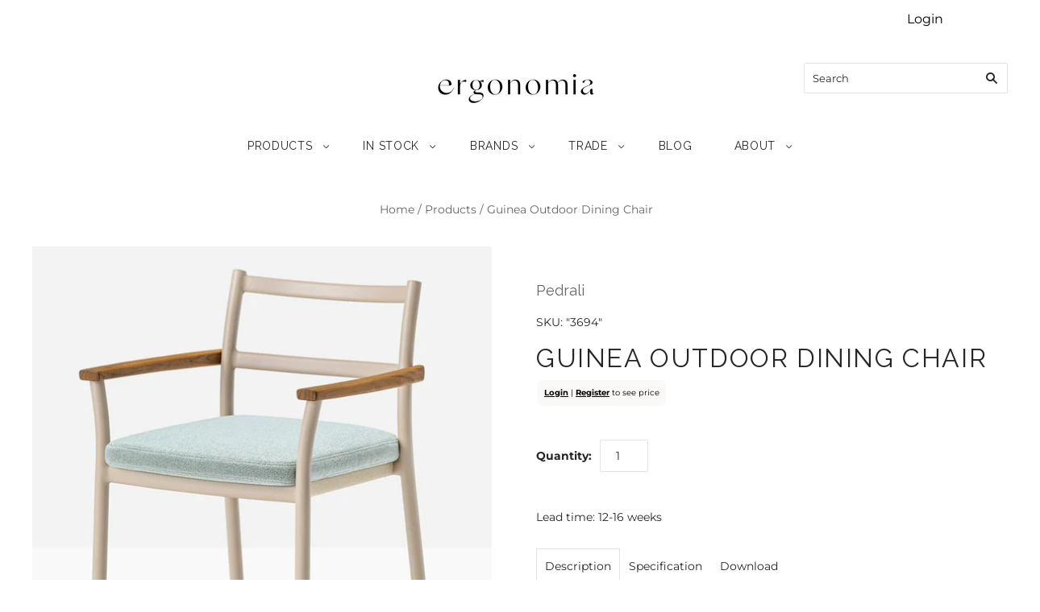

--- FILE ---
content_type: text/html; charset=utf-8
request_url: https://ergonomia.com/products/3694
body_size: 25098
content:















<!doctype html>
<html
  class="
    no-js
    loading
  "
  lang="en"
>
<head>
<meta name="p:domain_verify" content="9805a67bab2ca23151c7a36da1d75399"/>  
  <!-- Google tag (gtag.js) -->
<script async src="https://www.googletagmanager.com/gtag/js?id=G-7Y50L87WTG"></script>
<script>
  window.dataLayer = window.dataLayer || [];
  function gtag(){dataLayer.push(arguments);}
  gtag('js', new Date());

  gtag('config', 'G-7Y50L87WTG');
</script>

<!-- Google tag (gtag.js) -->
<script async src="https://www.googletagmanager.com/gtag/js?id=UA-257293230-1"></script>
<script>
  window.dataLayer = window.dataLayer || [];
  function gtag(){dataLayer.push(arguments);}
  gtag('js', new Date());

  gtag('config', 'UA-257293230-1');
</script>

  <meta charset="utf-8">
  <meta http-equiv="X-UA-Compatible" content="IE=edge,chrome=1">
  <meta name="google-site-verification" content="sdv7Je0L23PJkE4q4TYm-emZscGGPec05dT7XmkaNj0" />

  <!-- Preconnect Domains -->
  <link rel="preconnect" href="https://cdn.shopify.com" crossorigin>
  <link rel="preconnect" href="https://fonts.shopify.com" crossorigin>
  <link rel="preconnect" href="https://monorail-edge.shopifysvc.com">

  <!-- Preload Assets -->
  <link rel="preload" href="//ergonomia.com/cdn/shop/t/21/assets/chiko-icons.woff?v=12666650156901059331686084471" as="font" type="font/woff" crossorigin>
  <link rel="preload" href="//ergonomia.com/cdn/shop/t/21/assets/pxu-social-icons.woff?v=75149173774959108441686084471" as="font" type="font/woff" crossorigin>

  <link rel="preload" href="//ergonomia.com/cdn/shop/t/21/assets/theme.css?v=112053861832822315861759333276" as="style">

  <link rel="preload" href="//ergonomia.com/cdn/shop/t/21/assets/modernizr-2.8.2.min.js?v=38612161053245547031686084471" as="script">

  

  

  <link rel="preload" href="//ergonomia.com/cdn/shop/t/21/assets/grid.js?v=20241332380506010121686084471" as="script">

  <title>
    Guinea Outdoor Dining Chair

    

    

    
      &#8211; Ergonomia Furniture
    
  </title>

  
    <meta name="description" content="Guinea is an aluminium outdoor armchair with an iconic allure that evokes the concept of lightness and transparency. The large, embracing aluminium frame combines with a seat in waterproof textilene on which rests a soft, removable cushion. The backrest in aluminium slats may be upholstered in fabric and designed to fu" />
  

  
    <link rel="shortcut icon" href="//ergonomia.com/cdn/shop/files/sZwGOM5A_32x32.png?v=1665580341" type="image/png" />
  

  
    <link rel="canonical" href="https://ergonomia.com/products/3694" />
  
  <meta name="viewport" content="width=device-width,initial-scale=1" />

  
  <script>window.performance && window.performance.mark && window.performance.mark('shopify.content_for_header.start');</script><meta id="shopify-digital-wallet" name="shopify-digital-wallet" content="/60993962139/digital_wallets/dialog">
<meta name="shopify-checkout-api-token" content="5be403f870bcb8e7baa4fffe1aa52fa3">
<meta id="in-context-paypal-metadata" data-shop-id="60993962139" data-venmo-supported="false" data-environment="production" data-locale="en_US" data-paypal-v4="true" data-currency="USD">
<link rel="alternate" type="application/json+oembed" href="https://ergonomia.com/products/3694.oembed">
<script async="async" src="/checkouts/internal/preloads.js?locale=en-US"></script>
<script id="shopify-features" type="application/json">{"accessToken":"5be403f870bcb8e7baa4fffe1aa52fa3","betas":["rich-media-storefront-analytics"],"domain":"ergonomia.com","predictiveSearch":true,"shopId":60993962139,"locale":"en"}</script>
<script>var Shopify = Shopify || {};
Shopify.shop = "ergonomiafurniture.myshopify.com";
Shopify.locale = "en";
Shopify.currency = {"active":"USD","rate":"1.0"};
Shopify.country = "US";
Shopify.theme = {"name":"[Flair] Live Grid Theme -- WPD","id":131129507995,"schema_name":"Grid","schema_version":"5.2.0","theme_store_id":718,"role":"main"};
Shopify.theme.handle = "null";
Shopify.theme.style = {"id":null,"handle":null};
Shopify.cdnHost = "ergonomia.com/cdn";
Shopify.routes = Shopify.routes || {};
Shopify.routes.root = "/";</script>
<script type="module">!function(o){(o.Shopify=o.Shopify||{}).modules=!0}(window);</script>
<script>!function(o){function n(){var o=[];function n(){o.push(Array.prototype.slice.apply(arguments))}return n.q=o,n}var t=o.Shopify=o.Shopify||{};t.loadFeatures=n(),t.autoloadFeatures=n()}(window);</script>
<script id="shop-js-analytics" type="application/json">{"pageType":"product"}</script>
<script defer="defer" async type="module" src="//ergonomia.com/cdn/shopifycloud/shop-js/modules/v2/client.init-shop-cart-sync_BApSsMSl.en.esm.js"></script>
<script defer="defer" async type="module" src="//ergonomia.com/cdn/shopifycloud/shop-js/modules/v2/chunk.common_CBoos6YZ.esm.js"></script>
<script type="module">
  await import("//ergonomia.com/cdn/shopifycloud/shop-js/modules/v2/client.init-shop-cart-sync_BApSsMSl.en.esm.js");
await import("//ergonomia.com/cdn/shopifycloud/shop-js/modules/v2/chunk.common_CBoos6YZ.esm.js");

  window.Shopify.SignInWithShop?.initShopCartSync?.({"fedCMEnabled":true,"windoidEnabled":true});

</script>
<script>(function() {
  var isLoaded = false;
  function asyncLoad() {
    if (isLoaded) return;
    isLoaded = true;
    var urls = ["\/\/cdn.shopify.com\/proxy\/5a489e66dcae11a4baf963c0c571cab729e9cdf6f9235cb012261caa6930e3d6\/b2b-solution.bsscommerce.com\/js\/bss-b2b-cp.js?shop=ergonomiafurniture.myshopify.com\u0026sp-cache-control=cHVibGljLCBtYXgtYWdlPTkwMA","https:\/\/na.shgcdn3.com\/pixel-collector.js?shop=ergonomiafurniture.myshopify.com"];
    for (var i = 0; i < urls.length; i++) {
      var s = document.createElement('script');
      s.type = 'text/javascript';
      s.async = true;
      s.src = urls[i];
      var x = document.getElementsByTagName('script')[0];
      x.parentNode.insertBefore(s, x);
    }
  };
  if(window.attachEvent) {
    window.attachEvent('onload', asyncLoad);
  } else {
    window.addEventListener('load', asyncLoad, false);
  }
})();</script>
<script id="__st">var __st={"a":60993962139,"offset":-28800,"reqid":"1b16dbec-d7e2-43f6-af64-024917f19767-1768860591","pageurl":"ergonomia.com\/products\/3694","u":"4f457ea72770","p":"product","rtyp":"product","rid":7654832144539};</script>
<script>window.ShopifyPaypalV4VisibilityTracking = true;</script>
<script id="captcha-bootstrap">!function(){'use strict';const t='contact',e='account',n='new_comment',o=[[t,t],['blogs',n],['comments',n],[t,'customer']],c=[[e,'customer_login'],[e,'guest_login'],[e,'recover_customer_password'],[e,'create_customer']],r=t=>t.map((([t,e])=>`form[action*='/${t}']:not([data-nocaptcha='true']) input[name='form_type'][value='${e}']`)).join(','),a=t=>()=>t?[...document.querySelectorAll(t)].map((t=>t.form)):[];function s(){const t=[...o],e=r(t);return a(e)}const i='password',u='form_key',d=['recaptcha-v3-token','g-recaptcha-response','h-captcha-response',i],f=()=>{try{return window.sessionStorage}catch{return}},m='__shopify_v',_=t=>t.elements[u];function p(t,e,n=!1){try{const o=window.sessionStorage,c=JSON.parse(o.getItem(e)),{data:r}=function(t){const{data:e,action:n}=t;return t[m]||n?{data:e,action:n}:{data:t,action:n}}(c);for(const[e,n]of Object.entries(r))t.elements[e]&&(t.elements[e].value=n);n&&o.removeItem(e)}catch(o){console.error('form repopulation failed',{error:o})}}const l='form_type',E='cptcha';function T(t){t.dataset[E]=!0}const w=window,h=w.document,L='Shopify',v='ce_forms',y='captcha';let A=!1;((t,e)=>{const n=(g='f06e6c50-85a8-45c8-87d0-21a2b65856fe',I='https://cdn.shopify.com/shopifycloud/storefront-forms-hcaptcha/ce_storefront_forms_captcha_hcaptcha.v1.5.2.iife.js',D={infoText:'Protected by hCaptcha',privacyText:'Privacy',termsText:'Terms'},(t,e,n)=>{const o=w[L][v],c=o.bindForm;if(c)return c(t,g,e,D).then(n);var r;o.q.push([[t,g,e,D],n]),r=I,A||(h.body.append(Object.assign(h.createElement('script'),{id:'captcha-provider',async:!0,src:r})),A=!0)});var g,I,D;w[L]=w[L]||{},w[L][v]=w[L][v]||{},w[L][v].q=[],w[L][y]=w[L][y]||{},w[L][y].protect=function(t,e){n(t,void 0,e),T(t)},Object.freeze(w[L][y]),function(t,e,n,w,h,L){const[v,y,A,g]=function(t,e,n){const i=e?o:[],u=t?c:[],d=[...i,...u],f=r(d),m=r(i),_=r(d.filter((([t,e])=>n.includes(e))));return[a(f),a(m),a(_),s()]}(w,h,L),I=t=>{const e=t.target;return e instanceof HTMLFormElement?e:e&&e.form},D=t=>v().includes(t);t.addEventListener('submit',(t=>{const e=I(t);if(!e)return;const n=D(e)&&!e.dataset.hcaptchaBound&&!e.dataset.recaptchaBound,o=_(e),c=g().includes(e)&&(!o||!o.value);(n||c)&&t.preventDefault(),c&&!n&&(function(t){try{if(!f())return;!function(t){const e=f();if(!e)return;const n=_(t);if(!n)return;const o=n.value;o&&e.removeItem(o)}(t);const e=Array.from(Array(32),(()=>Math.random().toString(36)[2])).join('');!function(t,e){_(t)||t.append(Object.assign(document.createElement('input'),{type:'hidden',name:u})),t.elements[u].value=e}(t,e),function(t,e){const n=f();if(!n)return;const o=[...t.querySelectorAll(`input[type='${i}']`)].map((({name:t})=>t)),c=[...d,...o],r={};for(const[a,s]of new FormData(t).entries())c.includes(a)||(r[a]=s);n.setItem(e,JSON.stringify({[m]:1,action:t.action,data:r}))}(t,e)}catch(e){console.error('failed to persist form',e)}}(e),e.submit())}));const S=(t,e)=>{t&&!t.dataset[E]&&(n(t,e.some((e=>e===t))),T(t))};for(const o of['focusin','change'])t.addEventListener(o,(t=>{const e=I(t);D(e)&&S(e,y())}));const B=e.get('form_key'),M=e.get(l),P=B&&M;t.addEventListener('DOMContentLoaded',(()=>{const t=y();if(P)for(const e of t)e.elements[l].value===M&&p(e,B);[...new Set([...A(),...v().filter((t=>'true'===t.dataset.shopifyCaptcha))])].forEach((e=>S(e,t)))}))}(h,new URLSearchParams(w.location.search),n,t,e,['guest_login'])})(!0,!0)}();</script>
<script integrity="sha256-4kQ18oKyAcykRKYeNunJcIwy7WH5gtpwJnB7kiuLZ1E=" data-source-attribution="shopify.loadfeatures" defer="defer" src="//ergonomia.com/cdn/shopifycloud/storefront/assets/storefront/load_feature-a0a9edcb.js" crossorigin="anonymous"></script>
<script data-source-attribution="shopify.dynamic_checkout.dynamic.init">var Shopify=Shopify||{};Shopify.PaymentButton=Shopify.PaymentButton||{isStorefrontPortableWallets:!0,init:function(){window.Shopify.PaymentButton.init=function(){};var t=document.createElement("script");t.src="https://ergonomia.com/cdn/shopifycloud/portable-wallets/latest/portable-wallets.en.js",t.type="module",document.head.appendChild(t)}};
</script>
<script data-source-attribution="shopify.dynamic_checkout.buyer_consent">
  function portableWalletsHideBuyerConsent(e){var t=document.getElementById("shopify-buyer-consent"),n=document.getElementById("shopify-subscription-policy-button");t&&n&&(t.classList.add("hidden"),t.setAttribute("aria-hidden","true"),n.removeEventListener("click",e))}function portableWalletsShowBuyerConsent(e){var t=document.getElementById("shopify-buyer-consent"),n=document.getElementById("shopify-subscription-policy-button");t&&n&&(t.classList.remove("hidden"),t.removeAttribute("aria-hidden"),n.addEventListener("click",e))}window.Shopify?.PaymentButton&&(window.Shopify.PaymentButton.hideBuyerConsent=portableWalletsHideBuyerConsent,window.Shopify.PaymentButton.showBuyerConsent=portableWalletsShowBuyerConsent);
</script>
<script data-source-attribution="shopify.dynamic_checkout.cart.bootstrap">document.addEventListener("DOMContentLoaded",(function(){function t(){return document.querySelector("shopify-accelerated-checkout-cart, shopify-accelerated-checkout")}if(t())Shopify.PaymentButton.init();else{new MutationObserver((function(e,n){t()&&(Shopify.PaymentButton.init(),n.disconnect())})).observe(document.body,{childList:!0,subtree:!0})}}));
</script>
<link id="shopify-accelerated-checkout-styles" rel="stylesheet" media="screen" href="https://ergonomia.com/cdn/shopifycloud/portable-wallets/latest/accelerated-checkout-backwards-compat.css" crossorigin="anonymous">
<style id="shopify-accelerated-checkout-cart">
        #shopify-buyer-consent {
  margin-top: 1em;
  display: inline-block;
  width: 100%;
}

#shopify-buyer-consent.hidden {
  display: none;
}

#shopify-subscription-policy-button {
  background: none;
  border: none;
  padding: 0;
  text-decoration: underline;
  font-size: inherit;
  cursor: pointer;
}

#shopify-subscription-policy-button::before {
  box-shadow: none;
}

      </style>

<script>window.performance && window.performance.mark && window.performance.mark('shopify.content_for_header.end');</script>
  





  <script type="text/javascript">
    
      window.__shgMoneyFormat = window.__shgMoneyFormat || {"USD":{"currency":"USD","currency_symbol":"$","currency_symbol_location":"left","decimal_places":2,"decimal_separator":".","thousands_separator":","}};
    
    window.__shgCurrentCurrencyCode = window.__shgCurrentCurrencyCode || {
      currency: "USD",
      currency_symbol: "$",
      decimal_separator: ".",
      thousands_separator: ",",
      decimal_places: 2,
      currency_symbol_location: "left"
    };
  </script>




  
  















<meta property="og:site_name" content="Ergonomia Furniture">
<meta property="og:url" content="https://ergonomia.com/products/3694">
<meta property="og:title" content="Guinea Outdoor Dining Chair">
<meta property="og:type" content="website">
<meta property="og:description" content="Guinea is an aluminium outdoor armchair with an iconic allure that evokes the concept of lightness and transparency. The large, embracing aluminium frame combines with a seat in waterproof textilene on which rests a soft, removable cushion. The backrest in aluminium slats may be upholstered in fabric and designed to fu">




    
    
    

    
    
    <meta
      property="og:image"
      content="https://ergonomia.com/cdn/shop/files/Guinea-3694_SA200E-SA-TC1164_low_1200x1200.jpg?v=1768025286"
    />
    <meta
      property="og:image:secure_url"
      content="https://ergonomia.com/cdn/shop/files/Guinea-3694_SA200E-SA-TC1164_low_1200x1200.jpg?v=1768025286"
    />
    <meta property="og:image:width" content="1200" />
    <meta property="og:image:height" content="1200" />
    
    
    <meta property="og:image:alt" content="Social media image" />
  
















<meta name="twitter:title" content="Guinea Outdoor Dining Chair">
<meta name="twitter:description" content="Guinea is an aluminium outdoor armchair with an iconic allure that evokes the concept of lightness and transparency. The large, embracing aluminium frame combines with a seat in waterproof textilene on which rests a soft, removable cushion. The backrest in aluminium slats may be upholstered in fabric and designed to fu">


    
    
    
      
      
      <meta name="twitter:card" content="summary">
    
    
    <meta
      property="twitter:image"
      content="https://ergonomia.com/cdn/shop/files/Guinea-3694_SA200E-SA-TC1164_low_1200x1200_crop_center.jpg?v=1768025286"
    />
    <meta property="twitter:image:width" content="1200" />
    <meta property="twitter:image:height" content="1200" />
    
    
    <meta property="twitter:image:alt" content="Social media image" />
  



  <!-- Theme CSS -->
  <link rel="stylesheet" href="//ergonomia.com/cdn/shop/t/21/assets/theme.css?v=112053861832822315861759333276">
  
  

  <!-- Theme object -->
  
  <script>
    var Theme = {};
    Theme.version = "5.2.0";
    Theme.name = 'Grid';
  
    Theme.currency = "USD";
    Theme.moneyFormat = "${{ amount_no_decimals }}";
  
    Theme.pleaseSelectText = "Please Select";
  
    Theme.addToCartSuccess = "**product** has been successfully added to your **cart_link**. Feel free to **continue_link** or **checkout_link**.";
  
    
  
    Theme.shippingCalculator = true;
    Theme.shippingButton = "Calculate shipping";
    Theme.shippingDisabled = "Calculating...";
  
    
  
    Theme.shippingCalcErrorMessage = "Error: zip / postal code --error_message--";
    Theme.shippingCalcMultiRates = "There are --number_of_rates-- shipping rates available for --address--, starting at --rate--.";
    Theme.shippingCalcOneRate = "There is one shipping rate available for --address--.";
    Theme.shippingCalcNoRates = "We do not ship to this destination.";
    Theme.shippingCalcRateValues = "--rate_title-- at --rate--";
  
    Theme.routes = {
      "root_url": "/",
      "account_url": "/account",
      "account_login_url": "/account/login",
      "account_logout_url": "/account/logout",
      "account_register_url": "/account/register",
      "account_addresses_url": "/account/addresses",
      "collections_url": "/collections",
      "all_products_collection_url": "/collections/all",
      "search_url": "/search",
      "cart_url": "/cart",
      "cart_add_url": "/cart/add",
      "cart_change_url": "/cart/change",
      "cart_clear_url": "/cart/clear",
      "product_recommendations_url": "/recommendations/products",
    };
  </script>
  

    <script src="https://cdnjs.cloudflare.com/ajax/libs/handlebars.js/4.0.12/handlebars.min.js"></script>

  
<script>window.is_hulkpo_installed=true</script>


<style id="hide-price-guest-style" type="text/css">
    .hide-price-guest, .hidePrice, .current_price.js-current-price .money, form[action*="/cart/add"] input[type="submit"], form[action*="/cart/add"] button, .shopify-payment-button, .cb_bundles, button.quick-add-btn, .quickshop-button, .atc--button {
        display:none !important;
    }
    .show-price-guest .hide-price-guest, .show-price-guest .hidePrice, .show-price-guest.product-price  .money, .cart__footer .totals .hide-price-guest, .cart__footer .totals .hidePrice {
        display:inline !important;
    }
    .wp-not-logged-wrapper {
        padding: 8px !important;
        text-align: center !important;
        position: relative;
        z-index: 2;
    }
    .wp-not-logged-wrapper p {
        margin: 0;
        padding: 0;
    }
    .wp-not-logged-wrapper a {
        text-decoration: underline;
        cursor: pointer;
    } .grid--view-items .full-width-link {margin-bottom: 55px;} .price-separator {display: none;}
</style>


<script>
    var customerIsLogged = false;
    var customerIsLoggedBasic = false;
    var webPandaHidePriceSettings = {"subscription": 1, "hide_price_enabled": true, "message": "{LOGIN} | {REGISTRATION} to see price", "message_logged_customers": "The product is not available for your account", "label_login": "Login", "label_registration": "Register", "font_size": 10.0, "style_by_page": false, "font_size_listing_page": 14.0, "font_size_product_page": 14.0, "font_size_search_page": 14.0, "text_color": "#000000", "has_background_color": true, "background_color": "#faf9f7", "has_border": true, "border_width": 2.0, "border_color": "#ffffff", "border_radius": 8.0, "has_custom_login": false, "login_url": null, "has_custom_registration": true, "registration_url": "https://ergonomia.com/pages/trade-account", "by_product_id": false, "by_product_tags": false, "by_collection": false, "product_tags": "", "language_config": "", "by_customer_tags": false, "customer_tags": "", "depth": 5, "depth_on_search": 5, "depth_on_listings": 0, "parent_depth": 3, "parent_depth_on_search": 2, "custom_price_selector": null, "custom_cart_selector": null, "force_hide_on_cart": false, "force_price_selector": "", "redirect_after_login": true}
    
    window.onload = function() {
                        let removeWpPHidePrice = true;
                        let pageScripts = document.getElementsByTagName("script");
                        for (var i = 0; i < pageScripts.length; i++) {
                            if (pageScripts[i].src.includes('assets/hide_main.js')) {
                                removeWpPHidePrice = false;
                            }
                        }
                        if (removeWpPHidePrice) {
                            let appStyle = document.getElementById("hide-price-guest-style");
                            appStyle.remove();
                        }
                    }
</script>

  

<script type="text/javascript">
  
    window.SHG_CUSTOMER = null;
  
</script>







<!-- BEGIN app block: shopify://apps/webpanda-login-to-see-price/blocks/app-embed/e096f673-8110-4907-bc30-a026a34a7e70 -->



<style type="text/css">
    .wp-not-logged-wrapper {
        padding: 8px !important;
        text-align: center !important;
        position: relative;
        z-index: 2;
    }
    .wp-not-logged-wrapper p {
        margin: 0;
        padding: 0;
    }
    .wp-not-logged-wrapper a {
        text-decoration: underline;
        cursor: pointer;
    }

    .price.price--on-sale.show-price-guest .price__sale,
    .show-price-guest.price:not(.price--on-sale) .price__regular,
    .price.price--on-sale .show-price-guest .price__sale,
    .price:not(.price--on-sale) .show-price-guest .price__regular,
    .cart__items .hide-price-guest,
    .mini-cart .hide-price-guest,
    .miniCart .hide-price-guest {
        display: block !important;
    }

    
</style>




<script>
    var wpbCustomerIsLogged = false;
    var wpbCustomerIsLoggedBasic = false;
    
        let wpbHidePriceSettings = false;
    
</script>

<!-- END app block --><!-- BEGIN app block: shopify://apps/klaviyo-email-marketing-sms/blocks/klaviyo-onsite-embed/2632fe16-c075-4321-a88b-50b567f42507 -->












  <script async src="https://static.klaviyo.com/onsite/js/SUgL7i/klaviyo.js?company_id=SUgL7i"></script>
  <script>!function(){if(!window.klaviyo){window._klOnsite=window._klOnsite||[];try{window.klaviyo=new Proxy({},{get:function(n,i){return"push"===i?function(){var n;(n=window._klOnsite).push.apply(n,arguments)}:function(){for(var n=arguments.length,o=new Array(n),w=0;w<n;w++)o[w]=arguments[w];var t="function"==typeof o[o.length-1]?o.pop():void 0,e=new Promise((function(n){window._klOnsite.push([i].concat(o,[function(i){t&&t(i),n(i)}]))}));return e}}})}catch(n){window.klaviyo=window.klaviyo||[],window.klaviyo.push=function(){var n;(n=window._klOnsite).push.apply(n,arguments)}}}}();</script>

  
    <script id="viewed_product">
      if (item == null) {
        var _learnq = _learnq || [];

        var MetafieldReviews = null
        var MetafieldYotpoRating = null
        var MetafieldYotpoCount = null
        var MetafieldLooxRating = null
        var MetafieldLooxCount = null
        var okendoProduct = null
        var okendoProductReviewCount = null
        var okendoProductReviewAverageValue = null
        try {
          // The following fields are used for Customer Hub recently viewed in order to add reviews.
          // This information is not part of __kla_viewed. Instead, it is part of __kla_viewed_reviewed_items
          MetafieldReviews = {};
          MetafieldYotpoRating = null
          MetafieldYotpoCount = null
          MetafieldLooxRating = null
          MetafieldLooxCount = null

          okendoProduct = null
          // If the okendo metafield is not legacy, it will error, which then requires the new json formatted data
          if (okendoProduct && 'error' in okendoProduct) {
            okendoProduct = null
          }
          okendoProductReviewCount = okendoProduct ? okendoProduct.reviewCount : null
          okendoProductReviewAverageValue = okendoProduct ? okendoProduct.reviewAverageValue : null
        } catch (error) {
          console.error('Error in Klaviyo onsite reviews tracking:', error);
        }

        var item = {
          Name: "Guinea Outdoor Dining Chair",
          ProductID: 7654832144539,
          Categories: ["Outdoor Dining Chairs","Outdoor Dining Chairs","Pedrali","Products"],
          ImageURL: "https://ergonomia.com/cdn/shop/files/Guinea-3694_SA200E-SA-TC1164_low_grande.jpg?v=1768025286",
          URL: "https://ergonomia.com/products/3694",
          Brand: "Pedrali",
          Price: "$922",
          Value: "922",
          CompareAtPrice: "$0"
        };
        _learnq.push(['track', 'Viewed Product', item]);
        _learnq.push(['trackViewedItem', {
          Title: item.Name,
          ItemId: item.ProductID,
          Categories: item.Categories,
          ImageUrl: item.ImageURL,
          Url: item.URL,
          Metadata: {
            Brand: item.Brand,
            Price: item.Price,
            Value: item.Value,
            CompareAtPrice: item.CompareAtPrice
          },
          metafields:{
            reviews: MetafieldReviews,
            yotpo:{
              rating: MetafieldYotpoRating,
              count: MetafieldYotpoCount,
            },
            loox:{
              rating: MetafieldLooxRating,
              count: MetafieldLooxCount,
            },
            okendo: {
              rating: okendoProductReviewAverageValue,
              count: okendoProductReviewCount,
            }
          }
        }]);
      }
    </script>
  




  <script>
    window.klaviyoReviewsProductDesignMode = false
  </script>







<!-- END app block --><script src="https://cdn.shopify.com/extensions/019bd23c-6e92-79be-8370-1ae3b9a72ac5/hide-price-3-99/assets/hide_main.js" type="text/javascript" defer="defer"></script>
<link href="https://monorail-edge.shopifysvc.com" rel="dns-prefetch">
<script>(function(){if ("sendBeacon" in navigator && "performance" in window) {try {var session_token_from_headers = performance.getEntriesByType('navigation')[0].serverTiming.find(x => x.name == '_s').description;} catch {var session_token_from_headers = undefined;}var session_cookie_matches = document.cookie.match(/_shopify_s=([^;]*)/);var session_token_from_cookie = session_cookie_matches && session_cookie_matches.length === 2 ? session_cookie_matches[1] : "";var session_token = session_token_from_headers || session_token_from_cookie || "";function handle_abandonment_event(e) {var entries = performance.getEntries().filter(function(entry) {return /monorail-edge.shopifysvc.com/.test(entry.name);});if (!window.abandonment_tracked && entries.length === 0) {window.abandonment_tracked = true;var currentMs = Date.now();var navigation_start = performance.timing.navigationStart;var payload = {shop_id: 60993962139,url: window.location.href,navigation_start,duration: currentMs - navigation_start,session_token,page_type: "product"};window.navigator.sendBeacon("https://monorail-edge.shopifysvc.com/v1/produce", JSON.stringify({schema_id: "online_store_buyer_site_abandonment/1.1",payload: payload,metadata: {event_created_at_ms: currentMs,event_sent_at_ms: currentMs}}));}}window.addEventListener('pagehide', handle_abandonment_event);}}());</script>
<script id="web-pixels-manager-setup">(function e(e,d,r,n,o){if(void 0===o&&(o={}),!Boolean(null===(a=null===(i=window.Shopify)||void 0===i?void 0:i.analytics)||void 0===a?void 0:a.replayQueue)){var i,a;window.Shopify=window.Shopify||{};var t=window.Shopify;t.analytics=t.analytics||{};var s=t.analytics;s.replayQueue=[],s.publish=function(e,d,r){return s.replayQueue.push([e,d,r]),!0};try{self.performance.mark("wpm:start")}catch(e){}var l=function(){var e={modern:/Edge?\/(1{2}[4-9]|1[2-9]\d|[2-9]\d{2}|\d{4,})\.\d+(\.\d+|)|Firefox\/(1{2}[4-9]|1[2-9]\d|[2-9]\d{2}|\d{4,})\.\d+(\.\d+|)|Chrom(ium|e)\/(9{2}|\d{3,})\.\d+(\.\d+|)|(Maci|X1{2}).+ Version\/(15\.\d+|(1[6-9]|[2-9]\d|\d{3,})\.\d+)([,.]\d+|)( \(\w+\)|)( Mobile\/\w+|) Safari\/|Chrome.+OPR\/(9{2}|\d{3,})\.\d+\.\d+|(CPU[ +]OS|iPhone[ +]OS|CPU[ +]iPhone|CPU IPhone OS|CPU iPad OS)[ +]+(15[._]\d+|(1[6-9]|[2-9]\d|\d{3,})[._]\d+)([._]\d+|)|Android:?[ /-](13[3-9]|1[4-9]\d|[2-9]\d{2}|\d{4,})(\.\d+|)(\.\d+|)|Android.+Firefox\/(13[5-9]|1[4-9]\d|[2-9]\d{2}|\d{4,})\.\d+(\.\d+|)|Android.+Chrom(ium|e)\/(13[3-9]|1[4-9]\d|[2-9]\d{2}|\d{4,})\.\d+(\.\d+|)|SamsungBrowser\/([2-9]\d|\d{3,})\.\d+/,legacy:/Edge?\/(1[6-9]|[2-9]\d|\d{3,})\.\d+(\.\d+|)|Firefox\/(5[4-9]|[6-9]\d|\d{3,})\.\d+(\.\d+|)|Chrom(ium|e)\/(5[1-9]|[6-9]\d|\d{3,})\.\d+(\.\d+|)([\d.]+$|.*Safari\/(?![\d.]+ Edge\/[\d.]+$))|(Maci|X1{2}).+ Version\/(10\.\d+|(1[1-9]|[2-9]\d|\d{3,})\.\d+)([,.]\d+|)( \(\w+\)|)( Mobile\/\w+|) Safari\/|Chrome.+OPR\/(3[89]|[4-9]\d|\d{3,})\.\d+\.\d+|(CPU[ +]OS|iPhone[ +]OS|CPU[ +]iPhone|CPU IPhone OS|CPU iPad OS)[ +]+(10[._]\d+|(1[1-9]|[2-9]\d|\d{3,})[._]\d+)([._]\d+|)|Android:?[ /-](13[3-9]|1[4-9]\d|[2-9]\d{2}|\d{4,})(\.\d+|)(\.\d+|)|Mobile Safari.+OPR\/([89]\d|\d{3,})\.\d+\.\d+|Android.+Firefox\/(13[5-9]|1[4-9]\d|[2-9]\d{2}|\d{4,})\.\d+(\.\d+|)|Android.+Chrom(ium|e)\/(13[3-9]|1[4-9]\d|[2-9]\d{2}|\d{4,})\.\d+(\.\d+|)|Android.+(UC? ?Browser|UCWEB|U3)[ /]?(15\.([5-9]|\d{2,})|(1[6-9]|[2-9]\d|\d{3,})\.\d+)\.\d+|SamsungBrowser\/(5\.\d+|([6-9]|\d{2,})\.\d+)|Android.+MQ{2}Browser\/(14(\.(9|\d{2,})|)|(1[5-9]|[2-9]\d|\d{3,})(\.\d+|))(\.\d+|)|K[Aa][Ii]OS\/(3\.\d+|([4-9]|\d{2,})\.\d+)(\.\d+|)/},d=e.modern,r=e.legacy,n=navigator.userAgent;return n.match(d)?"modern":n.match(r)?"legacy":"unknown"}(),u="modern"===l?"modern":"legacy",c=(null!=n?n:{modern:"",legacy:""})[u],f=function(e){return[e.baseUrl,"/wpm","/b",e.hashVersion,"modern"===e.buildTarget?"m":"l",".js"].join("")}({baseUrl:d,hashVersion:r,buildTarget:u}),m=function(e){var d=e.version,r=e.bundleTarget,n=e.surface,o=e.pageUrl,i=e.monorailEndpoint;return{emit:function(e){var a=e.status,t=e.errorMsg,s=(new Date).getTime(),l=JSON.stringify({metadata:{event_sent_at_ms:s},events:[{schema_id:"web_pixels_manager_load/3.1",payload:{version:d,bundle_target:r,page_url:o,status:a,surface:n,error_msg:t},metadata:{event_created_at_ms:s}}]});if(!i)return console&&console.warn&&console.warn("[Web Pixels Manager] No Monorail endpoint provided, skipping logging."),!1;try{return self.navigator.sendBeacon.bind(self.navigator)(i,l)}catch(e){}var u=new XMLHttpRequest;try{return u.open("POST",i,!0),u.setRequestHeader("Content-Type","text/plain"),u.send(l),!0}catch(e){return console&&console.warn&&console.warn("[Web Pixels Manager] Got an unhandled error while logging to Monorail."),!1}}}}({version:r,bundleTarget:l,surface:e.surface,pageUrl:self.location.href,monorailEndpoint:e.monorailEndpoint});try{o.browserTarget=l,function(e){var d=e.src,r=e.async,n=void 0===r||r,o=e.onload,i=e.onerror,a=e.sri,t=e.scriptDataAttributes,s=void 0===t?{}:t,l=document.createElement("script"),u=document.querySelector("head"),c=document.querySelector("body");if(l.async=n,l.src=d,a&&(l.integrity=a,l.crossOrigin="anonymous"),s)for(var f in s)if(Object.prototype.hasOwnProperty.call(s,f))try{l.dataset[f]=s[f]}catch(e){}if(o&&l.addEventListener("load",o),i&&l.addEventListener("error",i),u)u.appendChild(l);else{if(!c)throw new Error("Did not find a head or body element to append the script");c.appendChild(l)}}({src:f,async:!0,onload:function(){if(!function(){var e,d;return Boolean(null===(d=null===(e=window.Shopify)||void 0===e?void 0:e.analytics)||void 0===d?void 0:d.initialized)}()){var d=window.webPixelsManager.init(e)||void 0;if(d){var r=window.Shopify.analytics;r.replayQueue.forEach((function(e){var r=e[0],n=e[1],o=e[2];d.publishCustomEvent(r,n,o)})),r.replayQueue=[],r.publish=d.publishCustomEvent,r.visitor=d.visitor,r.initialized=!0}}},onerror:function(){return m.emit({status:"failed",errorMsg:"".concat(f," has failed to load")})},sri:function(e){var d=/^sha384-[A-Za-z0-9+/=]+$/;return"string"==typeof e&&d.test(e)}(c)?c:"",scriptDataAttributes:o}),m.emit({status:"loading"})}catch(e){m.emit({status:"failed",errorMsg:(null==e?void 0:e.message)||"Unknown error"})}}})({shopId: 60993962139,storefrontBaseUrl: "https://ergonomia.com",extensionsBaseUrl: "https://extensions.shopifycdn.com/cdn/shopifycloud/web-pixels-manager",monorailEndpoint: "https://monorail-edge.shopifysvc.com/unstable/produce_batch",surface: "storefront-renderer",enabledBetaFlags: ["2dca8a86"],webPixelsConfigList: [{"id":"1947631771","configuration":"{\"accountID\":\"SUgL7i\",\"webPixelConfig\":\"eyJlbmFibGVBZGRlZFRvQ2FydEV2ZW50cyI6IHRydWV9\"}","eventPayloadVersion":"v1","runtimeContext":"STRICT","scriptVersion":"524f6c1ee37bacdca7657a665bdca589","type":"APP","apiClientId":123074,"privacyPurposes":["ANALYTICS","MARKETING"],"dataSharingAdjustments":{"protectedCustomerApprovalScopes":["read_customer_address","read_customer_email","read_customer_name","read_customer_personal_data","read_customer_phone"]}},{"id":"1141899419","configuration":"{\"site_id\":\"bc4b0a1e-ac97-4dc4-857f-33c4833f9a8b\",\"analytics_endpoint\":\"https:\\\/\\\/na.shgcdn3.com\"}","eventPayloadVersion":"v1","runtimeContext":"STRICT","scriptVersion":"695709fc3f146fa50a25299517a954f2","type":"APP","apiClientId":1158168,"privacyPurposes":["ANALYTICS","MARKETING","SALE_OF_DATA"],"dataSharingAdjustments":{"protectedCustomerApprovalScopes":["read_customer_personal_data"]}},{"id":"shopify-app-pixel","configuration":"{}","eventPayloadVersion":"v1","runtimeContext":"STRICT","scriptVersion":"0450","apiClientId":"shopify-pixel","type":"APP","privacyPurposes":["ANALYTICS","MARKETING"]},{"id":"shopify-custom-pixel","eventPayloadVersion":"v1","runtimeContext":"LAX","scriptVersion":"0450","apiClientId":"shopify-pixel","type":"CUSTOM","privacyPurposes":["ANALYTICS","MARKETING"]}],isMerchantRequest: false,initData: {"shop":{"name":"Ergonomia Furniture","paymentSettings":{"currencyCode":"USD"},"myshopifyDomain":"ergonomiafurniture.myshopify.com","countryCode":"US","storefrontUrl":"https:\/\/ergonomia.com"},"customer":null,"cart":null,"checkout":null,"productVariants":[{"price":{"amount":922.3,"currencyCode":"USD"},"product":{"title":"Guinea Outdoor Dining Chair","vendor":"Pedrali","id":"7654832144539","untranslatedTitle":"Guinea Outdoor Dining Chair","url":"\/products\/3694","type":"Outdoor Dining Chair"},"id":"43365610520731","image":{"src":"\/\/ergonomia.com\/cdn\/shop\/files\/Guinea-3694_SA200E-SA-TC1164_low.jpg?v=1768025286"},"sku":"3694","title":"Default Title","untranslatedTitle":"Default Title"}],"purchasingCompany":null},},"https://ergonomia.com/cdn","fcfee988w5aeb613cpc8e4bc33m6693e112",{"modern":"","legacy":""},{"shopId":"60993962139","storefrontBaseUrl":"https:\/\/ergonomia.com","extensionBaseUrl":"https:\/\/extensions.shopifycdn.com\/cdn\/shopifycloud\/web-pixels-manager","surface":"storefront-renderer","enabledBetaFlags":"[\"2dca8a86\"]","isMerchantRequest":"false","hashVersion":"fcfee988w5aeb613cpc8e4bc33m6693e112","publish":"custom","events":"[[\"page_viewed\",{}],[\"product_viewed\",{\"productVariant\":{\"price\":{\"amount\":922.3,\"currencyCode\":\"USD\"},\"product\":{\"title\":\"Guinea Outdoor Dining Chair\",\"vendor\":\"Pedrali\",\"id\":\"7654832144539\",\"untranslatedTitle\":\"Guinea Outdoor Dining Chair\",\"url\":\"\/products\/3694\",\"type\":\"Outdoor Dining Chair\"},\"id\":\"43365610520731\",\"image\":{\"src\":\"\/\/ergonomia.com\/cdn\/shop\/files\/Guinea-3694_SA200E-SA-TC1164_low.jpg?v=1768025286\"},\"sku\":\"3694\",\"title\":\"Default Title\",\"untranslatedTitle\":\"Default Title\"}}]]"});</script><script>
  window.ShopifyAnalytics = window.ShopifyAnalytics || {};
  window.ShopifyAnalytics.meta = window.ShopifyAnalytics.meta || {};
  window.ShopifyAnalytics.meta.currency = 'USD';
  var meta = {"product":{"id":7654832144539,"gid":"gid:\/\/shopify\/Product\/7654832144539","vendor":"Pedrali","type":"Outdoor Dining Chair","handle":"3694","variants":[{"id":43365610520731,"price":92230,"name":"Guinea Outdoor Dining Chair","public_title":null,"sku":"3694"}],"remote":false},"page":{"pageType":"product","resourceType":"product","resourceId":7654832144539,"requestId":"1b16dbec-d7e2-43f6-af64-024917f19767-1768860591"}};
  for (var attr in meta) {
    window.ShopifyAnalytics.meta[attr] = meta[attr];
  }
</script>
<script class="analytics">
  (function () {
    var customDocumentWrite = function(content) {
      var jquery = null;

      if (window.jQuery) {
        jquery = window.jQuery;
      } else if (window.Checkout && window.Checkout.$) {
        jquery = window.Checkout.$;
      }

      if (jquery) {
        jquery('body').append(content);
      }
    };

    var hasLoggedConversion = function(token) {
      if (token) {
        return document.cookie.indexOf('loggedConversion=' + token) !== -1;
      }
      return false;
    }

    var setCookieIfConversion = function(token) {
      if (token) {
        var twoMonthsFromNow = new Date(Date.now());
        twoMonthsFromNow.setMonth(twoMonthsFromNow.getMonth() + 2);

        document.cookie = 'loggedConversion=' + token + '; expires=' + twoMonthsFromNow;
      }
    }

    var trekkie = window.ShopifyAnalytics.lib = window.trekkie = window.trekkie || [];
    if (trekkie.integrations) {
      return;
    }
    trekkie.methods = [
      'identify',
      'page',
      'ready',
      'track',
      'trackForm',
      'trackLink'
    ];
    trekkie.factory = function(method) {
      return function() {
        var args = Array.prototype.slice.call(arguments);
        args.unshift(method);
        trekkie.push(args);
        return trekkie;
      };
    };
    for (var i = 0; i < trekkie.methods.length; i++) {
      var key = trekkie.methods[i];
      trekkie[key] = trekkie.factory(key);
    }
    trekkie.load = function(config) {
      trekkie.config = config || {};
      trekkie.config.initialDocumentCookie = document.cookie;
      var first = document.getElementsByTagName('script')[0];
      var script = document.createElement('script');
      script.type = 'text/javascript';
      script.onerror = function(e) {
        var scriptFallback = document.createElement('script');
        scriptFallback.type = 'text/javascript';
        scriptFallback.onerror = function(error) {
                var Monorail = {
      produce: function produce(monorailDomain, schemaId, payload) {
        var currentMs = new Date().getTime();
        var event = {
          schema_id: schemaId,
          payload: payload,
          metadata: {
            event_created_at_ms: currentMs,
            event_sent_at_ms: currentMs
          }
        };
        return Monorail.sendRequest("https://" + monorailDomain + "/v1/produce", JSON.stringify(event));
      },
      sendRequest: function sendRequest(endpointUrl, payload) {
        // Try the sendBeacon API
        if (window && window.navigator && typeof window.navigator.sendBeacon === 'function' && typeof window.Blob === 'function' && !Monorail.isIos12()) {
          var blobData = new window.Blob([payload], {
            type: 'text/plain'
          });

          if (window.navigator.sendBeacon(endpointUrl, blobData)) {
            return true;
          } // sendBeacon was not successful

        } // XHR beacon

        var xhr = new XMLHttpRequest();

        try {
          xhr.open('POST', endpointUrl);
          xhr.setRequestHeader('Content-Type', 'text/plain');
          xhr.send(payload);
        } catch (e) {
          console.log(e);
        }

        return false;
      },
      isIos12: function isIos12() {
        return window.navigator.userAgent.lastIndexOf('iPhone; CPU iPhone OS 12_') !== -1 || window.navigator.userAgent.lastIndexOf('iPad; CPU OS 12_') !== -1;
      }
    };
    Monorail.produce('monorail-edge.shopifysvc.com',
      'trekkie_storefront_load_errors/1.1',
      {shop_id: 60993962139,
      theme_id: 131129507995,
      app_name: "storefront",
      context_url: window.location.href,
      source_url: "//ergonomia.com/cdn/s/trekkie.storefront.cd680fe47e6c39ca5d5df5f0a32d569bc48c0f27.min.js"});

        };
        scriptFallback.async = true;
        scriptFallback.src = '//ergonomia.com/cdn/s/trekkie.storefront.cd680fe47e6c39ca5d5df5f0a32d569bc48c0f27.min.js';
        first.parentNode.insertBefore(scriptFallback, first);
      };
      script.async = true;
      script.src = '//ergonomia.com/cdn/s/trekkie.storefront.cd680fe47e6c39ca5d5df5f0a32d569bc48c0f27.min.js';
      first.parentNode.insertBefore(script, first);
    };
    trekkie.load(
      {"Trekkie":{"appName":"storefront","development":false,"defaultAttributes":{"shopId":60993962139,"isMerchantRequest":null,"themeId":131129507995,"themeCityHash":"2266340390295775691","contentLanguage":"en","currency":"USD","eventMetadataId":"1335f951-5181-401d-87f3-7e08af2984cb"},"isServerSideCookieWritingEnabled":true,"monorailRegion":"shop_domain","enabledBetaFlags":["65f19447"]},"Session Attribution":{},"S2S":{"facebookCapiEnabled":false,"source":"trekkie-storefront-renderer","apiClientId":580111}}
    );

    var loaded = false;
    trekkie.ready(function() {
      if (loaded) return;
      loaded = true;

      window.ShopifyAnalytics.lib = window.trekkie;

      var originalDocumentWrite = document.write;
      document.write = customDocumentWrite;
      try { window.ShopifyAnalytics.merchantGoogleAnalytics.call(this); } catch(error) {};
      document.write = originalDocumentWrite;

      window.ShopifyAnalytics.lib.page(null,{"pageType":"product","resourceType":"product","resourceId":7654832144539,"requestId":"1b16dbec-d7e2-43f6-af64-024917f19767-1768860591","shopifyEmitted":true});

      var match = window.location.pathname.match(/checkouts\/(.+)\/(thank_you|post_purchase)/)
      var token = match? match[1]: undefined;
      if (!hasLoggedConversion(token)) {
        setCookieIfConversion(token);
        window.ShopifyAnalytics.lib.track("Viewed Product",{"currency":"USD","variantId":43365610520731,"productId":7654832144539,"productGid":"gid:\/\/shopify\/Product\/7654832144539","name":"Guinea Outdoor Dining Chair","price":"922.30","sku":"3694","brand":"Pedrali","variant":null,"category":"Outdoor Dining Chair","nonInteraction":true,"remote":false},undefined,undefined,{"shopifyEmitted":true});
      window.ShopifyAnalytics.lib.track("monorail:\/\/trekkie_storefront_viewed_product\/1.1",{"currency":"USD","variantId":43365610520731,"productId":7654832144539,"productGid":"gid:\/\/shopify\/Product\/7654832144539","name":"Guinea Outdoor Dining Chair","price":"922.30","sku":"3694","brand":"Pedrali","variant":null,"category":"Outdoor Dining Chair","nonInteraction":true,"remote":false,"referer":"https:\/\/ergonomia.com\/products\/3694"});
      }
    });


        var eventsListenerScript = document.createElement('script');
        eventsListenerScript.async = true;
        eventsListenerScript.src = "//ergonomia.com/cdn/shopifycloud/storefront/assets/shop_events_listener-3da45d37.js";
        document.getElementsByTagName('head')[0].appendChild(eventsListenerScript);

})();</script>
<script
  defer
  src="https://ergonomia.com/cdn/shopifycloud/perf-kit/shopify-perf-kit-3.0.4.min.js"
  data-application="storefront-renderer"
  data-shop-id="60993962139"
  data-render-region="gcp-us-central1"
  data-page-type="product"
  data-theme-instance-id="131129507995"
  data-theme-name="Grid"
  data-theme-version="5.2.0"
  data-monorail-region="shop_domain"
  data-resource-timing-sampling-rate="10"
  data-shs="true"
  data-shs-beacon="true"
  data-shs-export-with-fetch="true"
  data-shs-logs-sample-rate="1"
  data-shs-beacon-endpoint="https://ergonomia.com/api/collect"
></script>
</head>
<script src="//code.tidio.co/xgmqqeav8sqvidlgzh60owwtdwmiptls.js" async></script>
  
  <body
    
  class="
    template-product
    template-suffix-

    
  "
>
  <script
  type="application/json"
  data-product-success-labels
>
  {
    "cartLink": "cart",
    "continueLink": "continue shopping",
    "checkoutLink": "check out",
    "cartHeaderText": "Cart",
    "cartQuantityText": "Qty",
    "cartPlaceholderImg": "\/\/ergonomia.com\/cdn\/shop\/t\/21\/assets\/no-image.svg?v=118457862165745330321686084471"
  }
</script>



<section
  class="quickshop"
  data-quickshop
>
  <div class="quickshop-content" data-quickshop-content>
    <button class="quickshop-close" data-quickshop-close>
      <img src="//ergonomia.com/cdn/shop/t/21/assets/close-icon.svg?v=10995484173163861811686084471">
    </button>

    <div class="quickshop-product" data-quickshop-product-inject></div>
  </div>

  <span class="spinner quickshop-spinner">
    <span></span>
    <span></span>
    <span></span>
  </span>
</section>

    
  <div id="shopify-section-pxs-announcement-bar" class="shopify-section"><script
  type="application/json"
  data-section-type="pxs-announcement-bar"
  data-section-id="pxs-announcement-bar"
></script>












  </div>

  
  <svg
    class="icon-star-reference"
    aria-hidden="true"
    focusable="false"
    role="presentation"
    xmlns="http://www.w3.org/2000/svg" width="20" height="20" viewBox="3 3 17 17" fill="none"
  >
    <symbol id="icon-star">
      <rect class="icon-star-background" width="20" height="20" fill="currentColor"/>
      <path d="M10 3L12.163 7.60778L17 8.35121L13.5 11.9359L14.326 17L10 14.6078L5.674 17L6.5 11.9359L3 8.35121L7.837 7.60778L10 3Z" stroke="currentColor" stroke-width="2" stroke-linecap="round" stroke-linejoin="round" fill="none"/>
    </symbol>
    <clipPath id="icon-star-clip">
      <path d="M10 3L12.163 7.60778L17 8.35121L13.5 11.9359L14.326 17L10 14.6078L5.674 17L6.5 11.9359L3 8.35121L7.837 7.60778L10 3Z" stroke="currentColor" stroke-width="2" stroke-linecap="round" stroke-linejoin="round"/>
    </clipPath>
  </svg>
  


  <div id="shopify-section-header" class="shopify-section"><script
  type="application/json"
  data-section-type="static-header"
  data-section-id="header"
  data-section-data
>
  {
    "stickyHeader": true,
    "compactCenter": "default"
  }
</script>
<section
  class="header header-layout-default   header-full-width    header-sticky-show-logo  "
  data-sticky-header
  
  data-section-header
>
  <header
    class="main-header"
    role="banner"
    data-header-main
  >
    <div class="header-tools-wrapper">
      <div class="header-tools">
       
        <div class="aligned-left">
          <div id="coin-container"></div>
        </div>

        <div class="aligned-right">
         
          
 
          <div class="mini-cart-wrapper">
            <a class="cart-count" href="/cart" data-cart-count>
              <span class="cart-count-text">Cart</span>
              (<span class="cart-count-number">0</span>)
            </a>
 
   <a href="/account"><span class="logout_this">Login</span></a>
          
            <div class="mini-cart empty">
  <div class="arrow"></div>

  <div class="mini-cart-item-wrapper">
    <article class="mini-cart-item cart-subtotal"><span class="subtotal-row">
          <span class="cart-subtotal cart-subtotal-group">Subtotal</span>
          <span class="money cart-subtotal-group price" data-total-price bss-b2b-cart-total-price><span class=hide-price-guest><span class=hidden>$0</span></span></span>
  
        </span>
        <span class="subtotal-row">
          <p class="mini-cart__taxes-shipping-text">Tax included. <a href="/policies/shipping-policy">Shipping</a> calculated at checkout.
</p>
        </span>
    </article>
  </div>

  <div class="mini-cart-footer">
    <a class="button secondary" href="/cart">View cart</a>
    <form
      action="/cart"
      method="POST"
    >
      <button
        class="button mini-cart-checkout-button"
        type="submit"
        name="checkout"
      >
        
        <span>Check out</span>
      </button>
      
    </form>
  </div>
  

</div>
          </div>
        
          <form class="checkout-link" action="/cart" method="POST"><button class="checkout-link__button" type="submit" name="checkout">Checkout</button></form>
        </div>
 
      </div>
    </div>

    <div class="header-main-content" data-header-content>
      
        <div class="header-content-left">
          <button
            class="navigation-toggle navigation-toggle-open"
            aria-label="Menu"
            data-header-nav-toggle
          >
            <span class="navigation-toggle-icon">






<svg xmlns="http://www.w3.org/2000/svg" width="18" height="12" viewBox="0 0 18 12">
    <path fill="currentColor" fill-rule="evenodd" d="M0 0h18v2H0zM0 5h18v2H0zM0 10h18v2H0z"/>
  </svg>








</span>
          </button>
        </div>
      

      <div
        class="
          header-branding
          header-branding-desktop
          header-branding-desktop--has-logo
        "
        data-header-branding
      >
        <a class="logo-link" href="/">

  

  <img
    
      src="//ergonomia.com/cdn/shop/files/WEB_ergonomia_final_logo2_200x58.png?v=1701288443"
    
    alt=""

    
      data-rimg
      srcset="//ergonomia.com/cdn/shop/files/WEB_ergonomia_final_logo2_200x58.png?v=1701288443 1x, //ergonomia.com/cdn/shop/files/WEB_ergonomia_final_logo2_400x116.png?v=1701288443 2x, //ergonomia.com/cdn/shop/files/WEB_ergonomia_final_logo2_600x174.png?v=1701288443 3x, //ergonomia.com/cdn/shop/files/WEB_ergonomia_final_logo2_688x200.png?v=1701288443 3.44x"
    

    class="logo-image"
    
    
  >




</a>
        <span
          class="navigation-toggle navigation-toggle-close"
          data-header-nav-toggle
        >






<svg xmlns="http://www.w3.org/2000/svg" width="36" height="36" viewBox="0 0 36 36">
    <path fill="currentColor" fill-rule="evenodd" d="M20.117 18L35.998 2.117 33.882 0 18 15.882 2.118 0 .002 2.117 15.882 18 0 33.883 2.12 36 18 20.117 33.882 36 36 33.883z" />
  </svg>








</span>
      </div>

      
        <div class="navigation-wrapper" data-navigation-wrapper>
          <nav class="navigation navigation-desktop navigation-has-mega-nav" data-navigation-content>
            <ul class="navigation-menu">
              
                
                
                
                
                
                
                
                
                
                
                
                
                
                
                
                


                <li
                  class="has-mega-nav"
                  data-mega-nav="true"
                >
                  
                    <details data-nav-details>
                      <summary data-href="#"
                  
                    id="main-navigation-products"
                    class="navigation-menu-link"
                    aria-haspopup
                  >
                    products
                    
                      <span
                        class="navigation-submenu-toggle"
                        tabIndex="0"
                        role="button"
                        aria-controls="navigation-products"
                        aria-expanded="false"
                        aria-label="toggle"
                        data-subnav-toggle
                      >






<svg xmlns="http://www.w3.org/2000/svg" width="20" height="20" viewBox="0 0 20 20">
    <path fill="currentColor" fill-rule="evenodd" d="M6.667 15.96l.576.603 6.482-6.198-6.482-6.198-.576.602 5.853 5.596z"/>
  </svg>








</span>
                    
                  
                    </summary>
                  

                  
<ul class="mobile-mega-nav navigation-submenu">
  
    <li class="has-dropdown">
      <a
        id="mobile-mega-navigation-indoor"
        class="navigation-menu-link mega-nav-list-title"
        href="#"
      >
        Indoor
        
          <span class="navigation-submenu-toggle" tabIndex="0" role="button" aria-controls="navigation-indoor" aria-expanded="false" data-subnav-toggle>






<svg xmlns="http://www.w3.org/2000/svg" width="20" height="20" viewBox="0 0 20 20">
    <path fill="currentColor" fill-rule="evenodd" d="M6.667 15.96l.576.603 6.482-6.198-6.482-6.198-.576.602 5.853 5.596z"/>
  </svg>








</span>
        
      </a>
      
        <ul class="navigation-submenu">
          
            <li>
              <a
                class="navigation-menu-link"
                href="/collections/indoor-dining-chairs"
              >
                Indoor Dining Chairs
              </a>
            </li>
          
            <li>
              <a
                class="navigation-menu-link"
                href="/collections/indoor-lounge-chairs"
              >
                Indoor Lounge Chairs
              </a>
            </li>
          
            <li>
              <a
                class="navigation-menu-link"
                href="/collections/sofas"
              >
                Indoor Sofas
              </a>
            </li>
          
            <li>
              <a
                class="navigation-menu-link"
                href="/collections/coffee-tables"
              >
                Coffee Tables
              </a>
            </li>
          
            <li>
              <a
                class="navigation-menu-link"
                href="/collections/accent-tables"
              >
                Accent Tables
              </a>
            </li>
          
            <li>
              <a
                class="navigation-menu-link"
                href="/collections/dining-tables"
              >
                Dining Tables
              </a>
            </li>
          
            <li>
              <a
                class="navigation-menu-link"
                href="/collections/indoor-stools"
              >
                Indoor Stools
              </a>
            </li>
          
            <li>
              <a
                class="navigation-menu-link"
                href="/collections/swivel-chairs"
              >
                Swivel Chairs
              </a>
            </li>
          
            <li>
              <a
                class="navigation-menu-link"
                href="/collections/ottomans"
              >
                Ottomans
              </a>
            </li>
          
            <li>
              <a
                class="navigation-menu-link"
                href="/collections/decor"
              >
                Decor
              </a>
            </li>
          
            <li>
              <a
                class="navigation-menu-link"
                href="/collections/indoor-lighting"
              >
                Lighting
              </a>
            </li>
          
            <li>
              <a
                class="navigation-menu-link"
                href="/collections/wallpaper"
              >
                Wallpaper
              </a>
            </li>
          
            <li>
              <a
                class="navigation-menu-link"
                href="/collections/rugs"
              >
                Rugs
              </a>
            </li>
          
            <li>
              <a
                class="navigation-menu-link"
                href="/collections/beds"
              >
                Beds
              </a>
            </li>
          
        </ul>
      
    </li>
  
    <li class="has-dropdown">
      <a
        id="mobile-mega-navigation-outdoor"
        class="navigation-menu-link mega-nav-list-title"
        href="#"
      >
        Outdoor
        
          <span class="navigation-submenu-toggle" tabIndex="0" role="button" aria-controls="navigation-outdoor" aria-expanded="false" data-subnav-toggle>






<svg xmlns="http://www.w3.org/2000/svg" width="20" height="20" viewBox="0 0 20 20">
    <path fill="currentColor" fill-rule="evenodd" d="M6.667 15.96l.576.603 6.482-6.198-6.482-6.198-.576.602 5.853 5.596z"/>
  </svg>








</span>
        
      </a>
      
        <ul class="navigation-submenu">
          
            <li>
              <a
                class="navigation-menu-link"
                href="/collections/outdoor-dining-chairs-1"
              >
                Outdoor Dining Chairs
              </a>
            </li>
          
            <li>
              <a
                class="navigation-menu-link"
                href="/collections/outdoor-lounge-chairs"
              >
                Outdoor Lounge Chairs
              </a>
            </li>
          
            <li>
              <a
                class="navigation-menu-link"
                href="/collections/outdoor-stools"
              >
                Outdoor Stools
              </a>
            </li>
          
            <li>
              <a
                class="navigation-menu-link"
                href="/collections/coffee-side-tables"
              >
                Outdoor Coffee/Side Tables
              </a>
            </li>
          
            <li>
              <a
                class="navigation-menu-link"
                href="/collections/outdoor-dining-tables"
              >
                Outdoor Dining Tables
              </a>
            </li>
          
            <li>
              <a
                class="navigation-menu-link"
                href="/collections/outdoor-sofas"
              >
                Outdoor Sofas
              </a>
            </li>
          
            <li>
              <a
                class="navigation-menu-link"
                href="/collections/sectionals"
              >
                Outdoor Sectionals
              </a>
            </li>
          
            <li>
              <a
                class="navigation-menu-link"
                href="/collections/chaise-lounge"
              >
                Outdoor Chaise Lounge
              </a>
            </li>
          
            <li>
              <a
                class="navigation-menu-link"
                href="/collections/daybeds"
              >
                Outdoor Daybeds
              </a>
            </li>
          
            <li>
              <a
                class="navigation-menu-link"
                href="/collections/swings"
              >
                Outdoor Swings
              </a>
            </li>
          
            <li>
              <a
                class="navigation-menu-link"
                href="/collections/outdoor-center-table-base"
              >
                Outdoor Table Bases
              </a>
            </li>
          
            <li>
              <a
                class="navigation-menu-link"
                href="/collections/outdoor-decor"
              >
                Outdoor Planters
              </a>
            </li>
          
            <li>
              <a
                class="navigation-menu-link"
                href="/collections/outdoor-ottomans"
              >
                Outdoor Ottomans
              </a>
            </li>
          
            <li>
              <a
                class="navigation-menu-link"
                href="/collections/outdoor-lighting"
              >
                Outdoor Lighting
              </a>
            </li>
          
            <li>
              <a
                class="navigation-menu-link"
                href="/collections/rols-outdoor-rugs-by-ergonomia"
              >
                Outdoor Rugs
              </a>
            </li>
          
            <li>
              <a
                class="navigation-menu-link"
                href="/collections/outdoor-wallpaper"
              >
                Outdoor Wallpaper
              </a>
            </li>
          
        </ul>
      
    </li>
  
</ul>

<div class="mega-nav">
  
  

  

  <div class="mega-nav-list-wrapper">
    
<ul class="mega-nav-list">
        <li
          class="mega-nav-list-title"
          data-image=""
          data-image-alt=""
        >
          <a class="mega-nav-list-title-link" href="#">Indoor</a>
        </li>

        
<li
            data-image="//ergonomia.com/cdn/shop/collections/dining-chairs-296936_300x300.webp?v=1667513006"
            data-image-alt=""
          >
            <a href="/collections/indoor-dining-chairs">Indoor Dining Chairs</a>
          </li>
        
<li
            data-image="//ergonomia.com/cdn/shop/collections/lounge-chairs-267179_300x300.webp?v=1667513332"
            data-image-alt=""
          >
            <a href="/collections/indoor-lounge-chairs">Indoor Lounge Chairs</a>
          </li>
        
<li
            data-image="//ergonomia.com/cdn/shop/collections/sofas-913486_300x300.jpg?v=1667513501"
            data-image-alt=""
          >
            <a href="/collections/sofas">Indoor Sofas</a>
          </li>
        
<li
            data-image="//ergonomia.com/cdn/shop/collections/coffee-tables-416284_c002a103-9dca-4b6e-af17-92fd2e15a6fe_300x300.webp?v=1677258166"
            data-image-alt=""
          >
            <a href="/collections/coffee-tables">Coffee Tables</a>
          </li>
        
<li
            data-image="//ergonomia.com/cdn/shop/files/Tacchini-Journal-Pluto-04SQ-removebg-preview_300x300.png?v=1768416545"
            data-image-alt=""
          >
            <a href="/collections/accent-tables">Accent Tables</a>
          </li>
        
<li
            data-image="//ergonomia.com/cdn/shop/collections/dining-tables-521601_a6fcd7bd-a6a7-4832-9a4a-7c0a9e42fa9f_300x300.webp?v=1677258170"
            data-image-alt=""
          >
            <a href="/collections/dining-tables">Dining Tables</a>
          </li>
        
<li
            data-image="//ergonomia.com/cdn/shop/collections/indoor-stools-382011_300x300.webp?v=1667513417"
            data-image-alt=""
          >
            <a href="/collections/indoor-stools">Indoor Stools</a>
          </li>
        
<li
            data-image="//ergonomia.com/cdn/shop/collections/swivel-chairs-616085_431df028-5618-4755-85ec-a6c93c3a44f4_300x300.webp?v=1677258163"
            data-image-alt=""
          >
            <a href="/collections/swivel-chairs">Swivel Chairs</a>
          </li>
        
<li
            data-image="//ergonomia.com/cdn/shop/collections/ottomans-121787_585259a6-7a1e-400e-8eb4-81edfd5a970b_300x300.jpg?v=1677258172"
            data-image-alt=""
          >
            <a href="/collections/ottomans">Ottomans</a>
          </li>
        
<li
            data-image="//ergonomia.com/cdn/shop/products/mantiquiera-vases-curated-commercial-furniture-solutions-863222_300x300.jpg?v=1664886368"
            data-image-alt=""
          >
            <a href="/collections/decor">Decor</a>
          </li>
        
<li
            data-image="//ergonomia.com/cdn/shop/products/70644_source_1664897441_300x300.jpg?v=1677257707"
            data-image-alt=""
          >
            <a href="/collections/indoor-lighting">Lighting</a>
          </li>
        
<li
            data-image="//ergonomia.com/cdn/shop/collections/WDMD2301_300x300.jpg?v=1692310813"
            data-image-alt=""
          >
            <a href="/collections/wallpaper">Wallpaper</a>
          </li>
        
<li
            data-image="//ergonomia.com/cdn/shop/files/DENTELLE_vert-tranquille_QDE63_detail4_300x300.jpg?v=1755625336"
            data-image-alt=""
          >
            <a href="/collections/rugs">Rugs</a>
          </li>
        
<li
            data-image="//ergonomia.com/cdn/shop/collections/Gervasoni_Beds_SQ2_300x300.jpg?v=1719008275"
            data-image-alt=""
          >
            <a href="/collections/beds">Beds</a>
          </li>
        
      </ul>
    
<ul class="mega-nav-list">
        <li
          class="mega-nav-list-title"
          data-image="//ergonomia.com/cdn/shop/collections/Gervasoni_Beds_SQ2_300x300.jpg?v=1719008275"
          data-image-alt=""
        >
          <a class="mega-nav-list-title-link" href="#">Outdoor</a>
        </li>

        
<li
            data-image="//ergonomia.com/cdn/shop/collections/outdoor-dining-chairs-927120_f3575b86-6078-4455-9e5c-38bf5a999162_300x300.webp?v=1677258174"
            data-image-alt=""
          >
            <a href="/collections/outdoor-dining-chairs-1">Outdoor Dining Chairs</a>
          </li>
        
<li
            data-image="//ergonomia.com/cdn/shop/collections/lounge-chairs-930029_300x300.jpg?v=1667514554"
            data-image-alt=""
          >
            <a href="/collections/outdoor-lounge-chairs">Outdoor Lounge Chairs</a>
          </li>
        
<li
            data-image="//ergonomia.com/cdn/shop/collections/stools-998705_300x300.webp?v=1667665014"
            data-image-alt=""
          >
            <a href="/collections/outdoor-stools">Outdoor Stools</a>
          </li>
        
<li
            data-image="//ergonomia.com/cdn/shop/collections/coffeeside-tables-642732_300x300.webp?v=1667595532"
            data-image-alt=""
          >
            <a href="/collections/coffee-side-tables">Outdoor Coffee/Side Tables</a>
          </li>
        
<li
            data-image="//ergonomia.com/cdn/shop/collections/dining-tables-802325_300x300.webp?v=1667595370"
            data-image-alt=""
          >
            <a href="/collections/outdoor-dining-tables">Outdoor Dining Tables</a>
          </li>
        
<li
            data-image="//ergonomia.com/cdn/shop/collections/sofas-569709_e4c9652c-61cb-442a-aa09-682d32beae31_300x300.jpg?v=1677258177"
            data-image-alt=""
          >
            <a href="/collections/outdoor-sofas">Outdoor Sofas</a>
          </li>
        
<li
            data-image="//ergonomia.com/cdn/shop/collections/sectionals-904803_94e196a3-fcda-47a7-ad6f-eb2c1302404f_300x300.webp?v=1677258180"
            data-image-alt=""
          >
            <a href="/collections/sectionals">Outdoor Sectionals</a>
          </li>
        
<li
            data-image="//ergonomia.com/cdn/shop/collections/chaise-lounge-791385_4c130794-2433-4820-9db3-9de3f52423c4_300x300.jpg?v=1677258183"
            data-image-alt=""
          >
            <a href="/collections/chaise-lounge">Outdoor Chaise Lounge</a>
          </li>
        
<li
            data-image="//ergonomia.com/cdn/shop/collections/daybeds-414636_300x300.webp?v=1667513775"
            data-image-alt=""
          >
            <a href="/collections/daybeds">Outdoor Daybeds</a>
          </li>
        
<li
            data-image="//ergonomia.com/cdn/shop/collections/swings-676440_f87992b0-743d-49fd-98a2-bbf03e2397cf_300x300.webp?v=1677258186"
            data-image-alt=""
          >
            <a href="/collections/swings">Outdoor Swings</a>
          </li>
        
<li
            data-image="//ergonomia.com/cdn/shop/collections/outdoor-center-table-base-871362_9b187763-8480-446b-9c57-cd6a97f8da33_300x300.webp?v=1677258191"
            data-image-alt=""
          >
            <a href="/collections/outdoor-center-table-base">Outdoor Table Bases</a>
          </li>
        
<li
            data-image="//ergonomia.com/cdn/shop/collections/outdoor-decor-524042_0f081b26-a0fb-4e01-b98f-0e43f19af2c6_300x300.webp?v=1677258194"
            data-image-alt=""
          >
            <a href="/collections/outdoor-decor">Outdoor Planters</a>
          </li>
        
<li
            data-image="//ergonomia.com/cdn/shop/collections/ottomans-931161_d043cdf2-0f3c-43f0-bfde-2e6ab22c71a5_300x300.webp?v=1677258196"
            data-image-alt=""
          >
            <a href="/collections/outdoor-ottomans">Outdoor Ottomans</a>
          </li>
        
<li
            data-image="//ergonomia.com/cdn/shop/collections/outdoor-lighting-345480_300x300.webp?v=1667514619"
            data-image-alt=""
          >
            <a href="/collections/outdoor-lighting">Outdoor Lighting</a>
          </li>
        
<li
            data-image="//ergonomia.com/cdn/shop/files/Strata_008_05_300x300.webp?v=1714428904"
            data-image-alt=""
          >
            <a href="/collections/rols-outdoor-rugs-by-ergonomia">Outdoor Rugs</a>
          </li>
        
<li
            data-image="//ergonomia.com/cdn/shop/collections/OUT_LI2401_300x300.jpg?v=1718132422"
            data-image-alt=""
          >
            <a href="/collections/outdoor-wallpaper">Outdoor Wallpaper</a>
          </li>
        
      </ul>
    
  </div>
</div>

                </li>
              
                
                
                
                
                
                
                
                
                
                
                
                
                
                
                
                


                <li
                  class="has-dropdown"
                  
                >
                  
                    <details data-nav-details>
                      <summary data-href="#"
                  
                    id="main-navigation-in-stock"
                    class="navigation-menu-link"
                    aria-haspopup
                  >
                    IN STOCK
                    
                      <span
                        class="navigation-submenu-toggle"
                        tabIndex="0"
                        role="button"
                        aria-controls="navigation-in-stock"
                        aria-expanded="false"
                        aria-label="toggle"
                        data-subnav-toggle
                      >






<svg xmlns="http://www.w3.org/2000/svg" width="20" height="20" viewBox="0 0 20 20">
    <path fill="currentColor" fill-rule="evenodd" d="M6.667 15.96l.576.603 6.482-6.198-6.482-6.198-.576.602 5.853 5.596z"/>
  </svg>








</span>
                    
                  
                    </summary>
                  

                  
                    
                    
                    
<ul class="navigation-submenu navigation-submenu-tier2">
  
    
    
    
    
    
    
    
    
    
    
    
    
    
    
    


    <li class="">
      
        <a href="/collections/sale"
      
        id="main-dropdown-navigation-sale"
        class="navigation-menu-link"
        
      >
        SALE
        
      
        </a>
      

      
    </li>
  
    
    
    
    
    
    
    
    
    
    
    
    
    
    
    


    <li class="">
      
        <a href="/collections/quick-ship/quick-ship-items"
      
        id="main-dropdown-navigation-quick-ship"
        class="navigation-menu-link"
        
      >
        QUICK SHIP
        
      
        </a>
      

      
    </li>
  
    
    
    
    
    
    
    
    
    
    
    
    
    
    
    


    <li class="">
      
        <a href="/collections/new-arrivals"
      
        id="main-dropdown-navigation-new-arrivals"
        class="navigation-menu-link"
        
      >
        NEW ARRIVALS
        
      
        </a>
      

      
    </li>
  
</ul></details>
                  
                </li>
              
                
                
                
                
                
                
                
                
                
                
                
                
                
                
                
                


                <li
                  class="has-dropdown"
                  
                >
                  
                    <details data-nav-details>
                      <summary data-href="/pages/brand-portfolio"
                  
                    id="main-navigation-brands"
                    class="navigation-menu-link"
                    aria-haspopup
                  >
                    Brands
                    
                      <span
                        class="navigation-submenu-toggle"
                        tabIndex="0"
                        role="button"
                        aria-controls="navigation-brands"
                        aria-expanded="false"
                        aria-label="toggle"
                        data-subnav-toggle
                      >






<svg xmlns="http://www.w3.org/2000/svg" width="20" height="20" viewBox="0 0 20 20">
    <path fill="currentColor" fill-rule="evenodd" d="M6.667 15.96l.576.603 6.482-6.198-6.482-6.198-.576.602 5.853 5.596z"/>
  </svg>








</span>
                    
                  
                    </summary>
                  

                  
                    
                    
                    
<ul class="navigation-submenu navigation-submenu-tier2">
  
    
    
    
    
    
    
    
    
    
    
    
    
    
    
    


    <li class="">
      
        <a href="/pages/varaschin-shogun"
      
        id="main-dropdown-navigation-varaschin"
        class="navigation-menu-link"
        
      >
        VARASCHIN
        
      
        </a>
      

      
    </li>
  
    
    
    
    
    
    
    
    
    
    
    
    
    
    
    


    <li class="">
      
        <a href="/pages/s-cab-design"
      
        id="main-dropdown-navigation-s-cab"
        class="navigation-menu-link"
        
      >
        S•CAB
        
      
        </a>
      

      
    </li>
  
    
    
    
    
    
    
    
    
    
    
    
    
    
    
    


    <li class="">
      
        <a href="/pages/hessentia"
      
        id="main-dropdown-navigation-hessentia"
        class="navigation-menu-link"
        
      >
        HESSENTIA
        
      
        </a>
      

      
    </li>
  
    
    
    
    
    
    
    
    
    
    
    
    
    
    
    


    <li class="">
      
        <a href="/pages/chairs_sh"
      
        id="main-dropdown-navigation-chairs-more"
        class="navigation-menu-link"
        
      >
        CHAIRS&MORE
        
      
        </a>
      

      
    </li>
  
    
    
    
    
    
    
    
    
    
    
    
    
    
    
    


    <li class="">
      
        <a href="/pages/pedrali-sh"
      
        id="main-dropdown-navigation-pedrali"
        class="navigation-menu-link"
        
      >
        PEDRALI
        
      
        </a>
      

      
    </li>
  
    
    
    
    
    
    
    
    
    
    
    
    
    
    
    


    <li class="">
      
        <a href="/pages/arrmetsh"
      
        id="main-dropdown-navigation-arrmet"
        class="navigation-menu-link"
        
      >
        ARRMET
        
      
        </a>
      

      
    </li>
  
    
    
    
    
    
    
    
    
    
    
    
    
    
    
    


    <li class="">
      
        <a href="/pages/tacchini-sh"
      
        id="main-dropdown-navigation-tacchini"
        class="navigation-menu-link"
        
      >
        TACCHINI
        
      
        </a>
      

      
    </li>
  
    
    
    
    
    
    
    
    
    
    
    
    
    
    
    


    <li class="">
      
        <a href="/pages/gervasoni-1882"
      
        id="main-dropdown-navigation-gervasoni-1882"
        class="navigation-menu-link"
        
      >
        GERVASONI 1882
        
      
        </a>
      

      
    </li>
  
    
    
    
    
    
    
    
    
    
    
    
    
    
    
    


    <li class="">
      
        <a href="/pages/saba-italia"
      
        id="main-dropdown-navigation-saba-italia"
        class="navigation-menu-link"
        
      >
        SABA Italia
        
      
        </a>
      

      
    </li>
  
    
    
    
    
    
    
    
    
    
    
    
    
    
    
    


    <li class="">
      
        <a href="/pages/wallanddeco"
      
        id="main-dropdown-navigation-wall-deco"
        class="navigation-menu-link"
        
      >
        WALL & deco
        
      
        </a>
      

      
    </li>
  
    
    
    
    
    
    
    
    
    
    
    
    
    
    
    


    <li class="">
      
        <a href="/pages/rols-sh"
      
        id="main-dropdown-navigation-rols"
        class="navigation-menu-link"
        
      >
        ROLS
        
      
        </a>
      

      
    </li>
  
    
    
    
    
    
    
    
    
    
    
    
    
    
    
    


    <li class="">
      
        <a href="/pages/flos-sh"
      
        id="main-dropdown-navigation-flos"
        class="navigation-menu-link"
        
      >
        FLOS
        
      
        </a>
      

      
    </li>
  
    
    
    
    
    
    
    
    
    
    
    
    
    
    
    


    <li class="">
      
        <a href="/pages/catalogs"
      
        id="main-dropdown-navigation-catalogs"
        class="navigation-menu-link"
        
      >
        CATALOGS
        
      
        </a>
      

      
    </li>
  
</ul></details>
                  
                </li>
              
                
                
                
                
                
                
                
                
                
                
                
                
                
                
                
                


                <li
                  class="has-dropdown"
                  
                >
                  
                    <details data-nav-details>
                      <summary data-href="#"
                  
                    id="main-navigation-trade"
                    class="navigation-menu-link"
                    aria-haspopup
                  >
                    TRADE
                    
                      <span
                        class="navigation-submenu-toggle"
                        tabIndex="0"
                        role="button"
                        aria-controls="navigation-trade"
                        aria-expanded="false"
                        aria-label="toggle"
                        data-subnav-toggle
                      >






<svg xmlns="http://www.w3.org/2000/svg" width="20" height="20" viewBox="0 0 20 20">
    <path fill="currentColor" fill-rule="evenodd" d="M6.667 15.96l.576.603 6.482-6.198-6.482-6.198-.576.602 5.853 5.596z"/>
  </svg>








</span>
                    
                  
                    </summary>
                  

                  
                    
                    
                    
<ul class="navigation-submenu navigation-submenu-tier2">
  
    
    
    
    
    
    
    
    
    
    
    
    
    
    
    


    <li class="">
      
        <a href="https://ergonomia.com/pages/trade-account"
      
        id="main-dropdown-navigation-create-trade-account"
        class="navigation-menu-link"
        
      >
        CREATE TRADE ACCOUNT
        
      
        </a>
      

      
    </li>
  
    
    
    
    
    
    
    
    
    
    
    
    
    
    
    


    <li class="">
      
        <a href="/account"
      
        id="main-dropdown-navigation-customer-login"
        class="navigation-menu-link"
        
      >
        CUSTOMER LOGIN
        
      
        </a>
      

      
    </li>
  
    
    
    
    
    
    
    
    
    
    
    
    
    
    
    


    <li class="">
      
        <a href="/account"
      
        id="main-dropdown-navigation-trade-login"
        class="navigation-menu-link"
        
      >
        TRADE LOGIN
        
      
        </a>
      

      
    </li>
  
</ul></details>
                  
                </li>
              
                
                
                
                
                
                
                
                
                
                
                
                
                
                
                
                


                <li
                  class=""
                  
                >
                  
                    <a href="/blogs/blog"
                  
                    id="main-navigation-blog"
                    class="navigation-menu-link"
                    
                  >
                    Blog
                    
                  
                    </a>
                  

                  
                </li>
              
                
                
                
                
                
                
                
                
                
                
                
                
                
                
                
                


                <li
                  class="has-dropdown"
                  
                >
                  
                    <details data-nav-details>
                      <summary data-href="/"
                  
                    id="main-navigation-about"
                    class="navigation-menu-link"
                    aria-haspopup
                  >
                    ABOUT
                    
                      <span
                        class="navigation-submenu-toggle"
                        tabIndex="0"
                        role="button"
                        aria-controls="navigation-about"
                        aria-expanded="false"
                        aria-label="toggle"
                        data-subnav-toggle
                      >






<svg xmlns="http://www.w3.org/2000/svg" width="20" height="20" viewBox="0 0 20 20">
    <path fill="currentColor" fill-rule="evenodd" d="M6.667 15.96l.576.603 6.482-6.198-6.482-6.198-.576.602 5.853 5.596z"/>
  </svg>








</span>
                    
                  
                    </summary>
                  

                  
                    
                    
                    
<ul class="navigation-submenu navigation-submenu-tier2">
  
    
    
    
    
    
    
    
    
    
    
    
    
    
    
    


    <li class="">
      
        <a href="https://ergonomia.com/pages/projects"
      
        id="main-dropdown-navigation-projects"
        class="navigation-menu-link"
        
      >
        PROJECTS
        
      
        </a>
      

      
    </li>
  
    
    
    
    
    
    
    
    
    
    
    
    
    
    
    


    <li class="">
      
        <a href="/pages/about-shogun"
      
        id="main-dropdown-navigation-about"
        class="navigation-menu-link"
        
      >
        ABOUT
        
      
        </a>
      

      
    </li>
  
    
    
    
    
    
    
    
    
    
    
    
    
    
    
    


    <li class="">
      
        <a href="/pages/contact-ergonomia"
      
        id="main-dropdown-navigation-contact"
        class="navigation-menu-link"
        
      >
        CONTACT
        
      
        </a>
      

      
    </li>
  
    
    
    
    
    
    
    
    
    
    
    
    
    
    
    


    <li class="">
      
        <a href="https://ergonomia.com/pages/privacy-policy"
      
        id="main-dropdown-navigation-privacy-policy"
        class="navigation-menu-link"
        
      >
        Privacy Policy
        
      
        </a>
      

      
    </li>
  
</ul></details>
                  
                </li>
              

              
            </ul>
          </nav>
          <nav class="navigation navigation-mobile navigation-has-mega-nav" data-navigation-content>
  <ul class="navigation-menu">
    
      
      
      
      
      
      
      
      
      
      
      
      
      
      
      
      


      <li
        class="has-mega-nav"
        data-mega-nav="true"
      >
        <a
          id="mobile-navigation-products"
          class="navigation-menu-link"
          href="#"
          aria-haspopup
        >
          products
          
            <span class="navigation-submenu-toggle" tabIndex="0" role="button" aria-controls="navigation-products" aria-expanded="false" data-subnav-toggle>






<svg xmlns="http://www.w3.org/2000/svg" width="20" height="20" viewBox="0 0 20 20">
    <path fill="currentColor" fill-rule="evenodd" d="M6.667 15.96l.576.603 6.482-6.198-6.482-6.198-.576.602 5.853 5.596z"/>
  </svg>








</span>
          
        </a>

        
<ul class="mobile-mega-nav navigation-submenu">
  
    <li class="has-dropdown">
      <a
        id="mobile-mega-navigation-indoor"
        class="navigation-menu-link mega-nav-list-title"
        href="#"
      >
        Indoor
        
          <span class="navigation-submenu-toggle" tabIndex="0" role="button" aria-controls="navigation-indoor" aria-expanded="false" data-subnav-toggle>






<svg xmlns="http://www.w3.org/2000/svg" width="20" height="20" viewBox="0 0 20 20">
    <path fill="currentColor" fill-rule="evenodd" d="M6.667 15.96l.576.603 6.482-6.198-6.482-6.198-.576.602 5.853 5.596z"/>
  </svg>








</span>
        
      </a>
      
        <ul class="navigation-submenu">
          
            <li>
              <a
                class="navigation-menu-link"
                href="/collections/indoor-dining-chairs"
              >
                Indoor Dining Chairs
              </a>
            </li>
          
            <li>
              <a
                class="navigation-menu-link"
                href="/collections/indoor-lounge-chairs"
              >
                Indoor Lounge Chairs
              </a>
            </li>
          
            <li>
              <a
                class="navigation-menu-link"
                href="/collections/sofas"
              >
                Indoor Sofas
              </a>
            </li>
          
            <li>
              <a
                class="navigation-menu-link"
                href="/collections/coffee-tables"
              >
                Coffee Tables
              </a>
            </li>
          
            <li>
              <a
                class="navigation-menu-link"
                href="/collections/accent-tables"
              >
                Accent Tables
              </a>
            </li>
          
            <li>
              <a
                class="navigation-menu-link"
                href="/collections/dining-tables"
              >
                Dining Tables
              </a>
            </li>
          
            <li>
              <a
                class="navigation-menu-link"
                href="/collections/indoor-stools"
              >
                Indoor Stools
              </a>
            </li>
          
            <li>
              <a
                class="navigation-menu-link"
                href="/collections/swivel-chairs"
              >
                Swivel Chairs
              </a>
            </li>
          
            <li>
              <a
                class="navigation-menu-link"
                href="/collections/ottomans"
              >
                Ottomans
              </a>
            </li>
          
            <li>
              <a
                class="navigation-menu-link"
                href="/collections/decor"
              >
                Decor
              </a>
            </li>
          
            <li>
              <a
                class="navigation-menu-link"
                href="/collections/indoor-lighting"
              >
                Lighting
              </a>
            </li>
          
            <li>
              <a
                class="navigation-menu-link"
                href="/collections/wallpaper"
              >
                Wallpaper
              </a>
            </li>
          
            <li>
              <a
                class="navigation-menu-link"
                href="/collections/rugs"
              >
                Rugs
              </a>
            </li>
          
            <li>
              <a
                class="navigation-menu-link"
                href="/collections/beds"
              >
                Beds
              </a>
            </li>
          
        </ul>
      
    </li>
  
    <li class="has-dropdown">
      <a
        id="mobile-mega-navigation-outdoor"
        class="navigation-menu-link mega-nav-list-title"
        href="#"
      >
        Outdoor
        
          <span class="navigation-submenu-toggle" tabIndex="0" role="button" aria-controls="navigation-outdoor" aria-expanded="false" data-subnav-toggle>






<svg xmlns="http://www.w3.org/2000/svg" width="20" height="20" viewBox="0 0 20 20">
    <path fill="currentColor" fill-rule="evenodd" d="M6.667 15.96l.576.603 6.482-6.198-6.482-6.198-.576.602 5.853 5.596z"/>
  </svg>








</span>
        
      </a>
      
        <ul class="navigation-submenu">
          
            <li>
              <a
                class="navigation-menu-link"
                href="/collections/outdoor-dining-chairs-1"
              >
                Outdoor Dining Chairs
              </a>
            </li>
          
            <li>
              <a
                class="navigation-menu-link"
                href="/collections/outdoor-lounge-chairs"
              >
                Outdoor Lounge Chairs
              </a>
            </li>
          
            <li>
              <a
                class="navigation-menu-link"
                href="/collections/outdoor-stools"
              >
                Outdoor Stools
              </a>
            </li>
          
            <li>
              <a
                class="navigation-menu-link"
                href="/collections/coffee-side-tables"
              >
                Outdoor Coffee/Side Tables
              </a>
            </li>
          
            <li>
              <a
                class="navigation-menu-link"
                href="/collections/outdoor-dining-tables"
              >
                Outdoor Dining Tables
              </a>
            </li>
          
            <li>
              <a
                class="navigation-menu-link"
                href="/collections/outdoor-sofas"
              >
                Outdoor Sofas
              </a>
            </li>
          
            <li>
              <a
                class="navigation-menu-link"
                href="/collections/sectionals"
              >
                Outdoor Sectionals
              </a>
            </li>
          
            <li>
              <a
                class="navigation-menu-link"
                href="/collections/chaise-lounge"
              >
                Outdoor Chaise Lounge
              </a>
            </li>
          
            <li>
              <a
                class="navigation-menu-link"
                href="/collections/daybeds"
              >
                Outdoor Daybeds
              </a>
            </li>
          
            <li>
              <a
                class="navigation-menu-link"
                href="/collections/swings"
              >
                Outdoor Swings
              </a>
            </li>
          
            <li>
              <a
                class="navigation-menu-link"
                href="/collections/outdoor-center-table-base"
              >
                Outdoor Table Bases
              </a>
            </li>
          
            <li>
              <a
                class="navigation-menu-link"
                href="/collections/outdoor-decor"
              >
                Outdoor Planters
              </a>
            </li>
          
            <li>
              <a
                class="navigation-menu-link"
                href="/collections/outdoor-ottomans"
              >
                Outdoor Ottomans
              </a>
            </li>
          
            <li>
              <a
                class="navigation-menu-link"
                href="/collections/outdoor-lighting"
              >
                Outdoor Lighting
              </a>
            </li>
          
            <li>
              <a
                class="navigation-menu-link"
                href="/collections/rols-outdoor-rugs-by-ergonomia"
              >
                Outdoor Rugs
              </a>
            </li>
          
            <li>
              <a
                class="navigation-menu-link"
                href="/collections/outdoor-wallpaper"
              >
                Outdoor Wallpaper
              </a>
            </li>
          
        </ul>
      
    </li>
  
</ul>

<div class="mega-nav">
  
  

  

  <div class="mega-nav-list-wrapper">
    
<ul class="mega-nav-list">
        <li
          class="mega-nav-list-title"
          data-image=""
          data-image-alt=""
        >
          <a class="mega-nav-list-title-link" href="#">Indoor</a>
        </li>

        
<li
            data-image="//ergonomia.com/cdn/shop/collections/dining-chairs-296936_300x300.webp?v=1667513006"
            data-image-alt=""
          >
            <a href="/collections/indoor-dining-chairs">Indoor Dining Chairs</a>
          </li>
        
<li
            data-image="//ergonomia.com/cdn/shop/collections/lounge-chairs-267179_300x300.webp?v=1667513332"
            data-image-alt=""
          >
            <a href="/collections/indoor-lounge-chairs">Indoor Lounge Chairs</a>
          </li>
        
<li
            data-image="//ergonomia.com/cdn/shop/collections/sofas-913486_300x300.jpg?v=1667513501"
            data-image-alt=""
          >
            <a href="/collections/sofas">Indoor Sofas</a>
          </li>
        
<li
            data-image="//ergonomia.com/cdn/shop/collections/coffee-tables-416284_c002a103-9dca-4b6e-af17-92fd2e15a6fe_300x300.webp?v=1677258166"
            data-image-alt=""
          >
            <a href="/collections/coffee-tables">Coffee Tables</a>
          </li>
        
<li
            data-image="//ergonomia.com/cdn/shop/files/Tacchini-Journal-Pluto-04SQ-removebg-preview_300x300.png?v=1768416545"
            data-image-alt=""
          >
            <a href="/collections/accent-tables">Accent Tables</a>
          </li>
        
<li
            data-image="//ergonomia.com/cdn/shop/collections/dining-tables-521601_a6fcd7bd-a6a7-4832-9a4a-7c0a9e42fa9f_300x300.webp?v=1677258170"
            data-image-alt=""
          >
            <a href="/collections/dining-tables">Dining Tables</a>
          </li>
        
<li
            data-image="//ergonomia.com/cdn/shop/collections/indoor-stools-382011_300x300.webp?v=1667513417"
            data-image-alt=""
          >
            <a href="/collections/indoor-stools">Indoor Stools</a>
          </li>
        
<li
            data-image="//ergonomia.com/cdn/shop/collections/swivel-chairs-616085_431df028-5618-4755-85ec-a6c93c3a44f4_300x300.webp?v=1677258163"
            data-image-alt=""
          >
            <a href="/collections/swivel-chairs">Swivel Chairs</a>
          </li>
        
<li
            data-image="//ergonomia.com/cdn/shop/collections/ottomans-121787_585259a6-7a1e-400e-8eb4-81edfd5a970b_300x300.jpg?v=1677258172"
            data-image-alt=""
          >
            <a href="/collections/ottomans">Ottomans</a>
          </li>
        
<li
            data-image="//ergonomia.com/cdn/shop/products/mantiquiera-vases-curated-commercial-furniture-solutions-863222_300x300.jpg?v=1664886368"
            data-image-alt=""
          >
            <a href="/collections/decor">Decor</a>
          </li>
        
<li
            data-image="//ergonomia.com/cdn/shop/products/70644_source_1664897441_300x300.jpg?v=1677257707"
            data-image-alt=""
          >
            <a href="/collections/indoor-lighting">Lighting</a>
          </li>
        
<li
            data-image="//ergonomia.com/cdn/shop/collections/WDMD2301_300x300.jpg?v=1692310813"
            data-image-alt=""
          >
            <a href="/collections/wallpaper">Wallpaper</a>
          </li>
        
<li
            data-image="//ergonomia.com/cdn/shop/files/DENTELLE_vert-tranquille_QDE63_detail4_300x300.jpg?v=1755625336"
            data-image-alt=""
          >
            <a href="/collections/rugs">Rugs</a>
          </li>
        
<li
            data-image="//ergonomia.com/cdn/shop/collections/Gervasoni_Beds_SQ2_300x300.jpg?v=1719008275"
            data-image-alt=""
          >
            <a href="/collections/beds">Beds</a>
          </li>
        
      </ul>
    
<ul class="mega-nav-list">
        <li
          class="mega-nav-list-title"
          data-image="//ergonomia.com/cdn/shop/collections/Gervasoni_Beds_SQ2_300x300.jpg?v=1719008275"
          data-image-alt=""
        >
          <a class="mega-nav-list-title-link" href="#">Outdoor</a>
        </li>

        
<li
            data-image="//ergonomia.com/cdn/shop/collections/outdoor-dining-chairs-927120_f3575b86-6078-4455-9e5c-38bf5a999162_300x300.webp?v=1677258174"
            data-image-alt=""
          >
            <a href="/collections/outdoor-dining-chairs-1">Outdoor Dining Chairs</a>
          </li>
        
<li
            data-image="//ergonomia.com/cdn/shop/collections/lounge-chairs-930029_300x300.jpg?v=1667514554"
            data-image-alt=""
          >
            <a href="/collections/outdoor-lounge-chairs">Outdoor Lounge Chairs</a>
          </li>
        
<li
            data-image="//ergonomia.com/cdn/shop/collections/stools-998705_300x300.webp?v=1667665014"
            data-image-alt=""
          >
            <a href="/collections/outdoor-stools">Outdoor Stools</a>
          </li>
        
<li
            data-image="//ergonomia.com/cdn/shop/collections/coffeeside-tables-642732_300x300.webp?v=1667595532"
            data-image-alt=""
          >
            <a href="/collections/coffee-side-tables">Outdoor Coffee/Side Tables</a>
          </li>
        
<li
            data-image="//ergonomia.com/cdn/shop/collections/dining-tables-802325_300x300.webp?v=1667595370"
            data-image-alt=""
          >
            <a href="/collections/outdoor-dining-tables">Outdoor Dining Tables</a>
          </li>
        
<li
            data-image="//ergonomia.com/cdn/shop/collections/sofas-569709_e4c9652c-61cb-442a-aa09-682d32beae31_300x300.jpg?v=1677258177"
            data-image-alt=""
          >
            <a href="/collections/outdoor-sofas">Outdoor Sofas</a>
          </li>
        
<li
            data-image="//ergonomia.com/cdn/shop/collections/sectionals-904803_94e196a3-fcda-47a7-ad6f-eb2c1302404f_300x300.webp?v=1677258180"
            data-image-alt=""
          >
            <a href="/collections/sectionals">Outdoor Sectionals</a>
          </li>
        
<li
            data-image="//ergonomia.com/cdn/shop/collections/chaise-lounge-791385_4c130794-2433-4820-9db3-9de3f52423c4_300x300.jpg?v=1677258183"
            data-image-alt=""
          >
            <a href="/collections/chaise-lounge">Outdoor Chaise Lounge</a>
          </li>
        
<li
            data-image="//ergonomia.com/cdn/shop/collections/daybeds-414636_300x300.webp?v=1667513775"
            data-image-alt=""
          >
            <a href="/collections/daybeds">Outdoor Daybeds</a>
          </li>
        
<li
            data-image="//ergonomia.com/cdn/shop/collections/swings-676440_f87992b0-743d-49fd-98a2-bbf03e2397cf_300x300.webp?v=1677258186"
            data-image-alt=""
          >
            <a href="/collections/swings">Outdoor Swings</a>
          </li>
        
<li
            data-image="//ergonomia.com/cdn/shop/collections/outdoor-center-table-base-871362_9b187763-8480-446b-9c57-cd6a97f8da33_300x300.webp?v=1677258191"
            data-image-alt=""
          >
            <a href="/collections/outdoor-center-table-base">Outdoor Table Bases</a>
          </li>
        
<li
            data-image="//ergonomia.com/cdn/shop/collections/outdoor-decor-524042_0f081b26-a0fb-4e01-b98f-0e43f19af2c6_300x300.webp?v=1677258194"
            data-image-alt=""
          >
            <a href="/collections/outdoor-decor">Outdoor Planters</a>
          </li>
        
<li
            data-image="//ergonomia.com/cdn/shop/collections/ottomans-931161_d043cdf2-0f3c-43f0-bfde-2e6ab22c71a5_300x300.webp?v=1677258196"
            data-image-alt=""
          >
            <a href="/collections/outdoor-ottomans">Outdoor Ottomans</a>
          </li>
        
<li
            data-image="//ergonomia.com/cdn/shop/collections/outdoor-lighting-345480_300x300.webp?v=1667514619"
            data-image-alt=""
          >
            <a href="/collections/outdoor-lighting">Outdoor Lighting</a>
          </li>
        
<li
            data-image="//ergonomia.com/cdn/shop/files/Strata_008_05_300x300.webp?v=1714428904"
            data-image-alt=""
          >
            <a href="/collections/rols-outdoor-rugs-by-ergonomia">Outdoor Rugs</a>
          </li>
        
<li
            data-image="//ergonomia.com/cdn/shop/collections/OUT_LI2401_300x300.jpg?v=1718132422"
            data-image-alt=""
          >
            <a href="/collections/outdoor-wallpaper">Outdoor Wallpaper</a>
          </li>
        
      </ul>
    
  </div>
</div>

      </li>
    
      
      
      
      
      
      
      
      
      
      
      
      
      
      
      
      


      <li
        class="has-dropdown"
        
      >
        <a
          id="mobile-navigation-in-stock"
          class="navigation-menu-link"
          href="#"
          aria-haspopup
        >
          IN STOCK
          
            <span class="navigation-submenu-toggle" tabIndex="0" role="button" aria-controls="navigation-in-stock" aria-expanded="false" data-subnav-toggle>






<svg xmlns="http://www.w3.org/2000/svg" width="20" height="20" viewBox="0 0 20 20">
    <path fill="currentColor" fill-rule="evenodd" d="M6.667 15.96l.576.603 6.482-6.198-6.482-6.198-.576.602 5.853 5.596z"/>
  </svg>








</span>
          
        </a>

        
          
          
          
<ul class="navigation-submenu navigation-submenu-tier2">
  
    
    
    
    
    
    
    
    
    
    
    
    
    
    
    


    <li class="">
      <a
        id="mobile-dropdown-navigation-sale"
        class="navigation-menu-link"
        href="/collections/sale"
        
      >
        SALE
        
      </a>

      
    </li>
  
    
    
    
    
    
    
    
    
    
    
    
    
    
    
    


    <li class="">
      <a
        id="mobile-dropdown-navigation-quick-ship"
        class="navigation-menu-link"
        href="/collections/quick-ship/quick-ship-items"
        
      >
        QUICK SHIP
        
      </a>

      
    </li>
  
    
    
    
    
    
    
    
    
    
    
    
    
    
    
    


    <li class="">
      <a
        id="mobile-dropdown-navigation-new-arrivals"
        class="navigation-menu-link"
        href="/collections/new-arrivals"
        
      >
        NEW ARRIVALS
        
      </a>

      
    </li>
  
</ul>
      </li>
    
      
      
      
      
      
      
      
      
      
      
      
      
      
      
      
      


      <li
        class="has-dropdown"
        
      >
        <a
          id="mobile-navigation-brands"
          class="navigation-menu-link"
          href="/pages/brand-portfolio"
          aria-haspopup
        >
          Brands
          
            <span class="navigation-submenu-toggle" tabIndex="0" role="button" aria-controls="navigation-brands" aria-expanded="false" data-subnav-toggle>






<svg xmlns="http://www.w3.org/2000/svg" width="20" height="20" viewBox="0 0 20 20">
    <path fill="currentColor" fill-rule="evenodd" d="M6.667 15.96l.576.603 6.482-6.198-6.482-6.198-.576.602 5.853 5.596z"/>
  </svg>








</span>
          
        </a>

        
          
          
          
<ul class="navigation-submenu navigation-submenu-tier2">
  
    
    
    
    
    
    
    
    
    
    
    
    
    
    
    


    <li class="">
      <a
        id="mobile-dropdown-navigation-varaschin"
        class="navigation-menu-link"
        href="/pages/varaschin-shogun"
        
      >
        VARASCHIN
        
      </a>

      
    </li>
  
    
    
    
    
    
    
    
    
    
    
    
    
    
    
    


    <li class="">
      <a
        id="mobile-dropdown-navigation-s-cab"
        class="navigation-menu-link"
        href="/pages/s-cab-design"
        
      >
        S•CAB
        
      </a>

      
    </li>
  
    
    
    
    
    
    
    
    
    
    
    
    
    
    
    


    <li class="">
      <a
        id="mobile-dropdown-navigation-hessentia"
        class="navigation-menu-link"
        href="/pages/hessentia"
        
      >
        HESSENTIA
        
      </a>

      
    </li>
  
    
    
    
    
    
    
    
    
    
    
    
    
    
    
    


    <li class="">
      <a
        id="mobile-dropdown-navigation-chairs-more"
        class="navigation-menu-link"
        href="/pages/chairs_sh"
        
      >
        CHAIRS&MORE
        
      </a>

      
    </li>
  
    
    
    
    
    
    
    
    
    
    
    
    
    
    
    


    <li class="">
      <a
        id="mobile-dropdown-navigation-pedrali"
        class="navigation-menu-link"
        href="/pages/pedrali-sh"
        
      >
        PEDRALI
        
      </a>

      
    </li>
  
    
    
    
    
    
    
    
    
    
    
    
    
    
    
    


    <li class="">
      <a
        id="mobile-dropdown-navigation-arrmet"
        class="navigation-menu-link"
        href="/pages/arrmetsh"
        
      >
        ARRMET
        
      </a>

      
    </li>
  
    
    
    
    
    
    
    
    
    
    
    
    
    
    
    


    <li class="">
      <a
        id="mobile-dropdown-navigation-tacchini"
        class="navigation-menu-link"
        href="/pages/tacchini-sh"
        
      >
        TACCHINI
        
      </a>

      
    </li>
  
    
    
    
    
    
    
    
    
    
    
    
    
    
    
    


    <li class="">
      <a
        id="mobile-dropdown-navigation-gervasoni-1882"
        class="navigation-menu-link"
        href="/pages/gervasoni-1882"
        
      >
        GERVASONI 1882
        
      </a>

      
    </li>
  
    
    
    
    
    
    
    
    
    
    
    
    
    
    
    


    <li class="">
      <a
        id="mobile-dropdown-navigation-saba-italia"
        class="navigation-menu-link"
        href="/pages/saba-italia"
        
      >
        SABA Italia
        
      </a>

      
    </li>
  
    
    
    
    
    
    
    
    
    
    
    
    
    
    
    


    <li class="">
      <a
        id="mobile-dropdown-navigation-wall-deco"
        class="navigation-menu-link"
        href="/pages/wallanddeco"
        
      >
        WALL & deco
        
      </a>

      
    </li>
  
    
    
    
    
    
    
    
    
    
    
    
    
    
    
    


    <li class="">
      <a
        id="mobile-dropdown-navigation-rols"
        class="navigation-menu-link"
        href="/pages/rols-sh"
        
      >
        ROLS
        
      </a>

      
    </li>
  
    
    
    
    
    
    
    
    
    
    
    
    
    
    
    


    <li class="">
      <a
        id="mobile-dropdown-navigation-flos"
        class="navigation-menu-link"
        href="/pages/flos-sh"
        
      >
        FLOS
        
      </a>

      
    </li>
  
    
    
    
    
    
    
    
    
    
    
    
    
    
    
    


    <li class="">
      <a
        id="mobile-dropdown-navigation-catalogs"
        class="navigation-menu-link"
        href="/pages/catalogs"
        
      >
        CATALOGS
        
      </a>

      
    </li>
  
</ul>
      </li>
    
      
      
      
      
      
      
      
      
      
      
      
      
      
      
      
      


      <li
        class="has-dropdown"
        
      >
        <a
          id="mobile-navigation-trade"
          class="navigation-menu-link"
          href="#"
          aria-haspopup
        >
          TRADE
          
            <span class="navigation-submenu-toggle" tabIndex="0" role="button" aria-controls="navigation-trade" aria-expanded="false" data-subnav-toggle>






<svg xmlns="http://www.w3.org/2000/svg" width="20" height="20" viewBox="0 0 20 20">
    <path fill="currentColor" fill-rule="evenodd" d="M6.667 15.96l.576.603 6.482-6.198-6.482-6.198-.576.602 5.853 5.596z"/>
  </svg>








</span>
          
        </a>

        
          
          
          
<ul class="navigation-submenu navigation-submenu-tier2">
  
    
    
    
    
    
    
    
    
    
    
    
    
    
    
    


    <li class="">
      <a
        id="mobile-dropdown-navigation-create-trade-account"
        class="navigation-menu-link"
        href="https://ergonomia.com/pages/trade-account"
        
      >
        CREATE TRADE ACCOUNT
        
      </a>

      
    </li>
  
    
    
    
    
    
    
    
    
    
    
    
    
    
    
    


    <li class="">
      <a
        id="mobile-dropdown-navigation-customer-login"
        class="navigation-menu-link"
        href="/account"
        
      >
        CUSTOMER LOGIN
        
      </a>

      
    </li>
  
    
    
    
    
    
    
    
    
    
    
    
    
    
    
    


    <li class="">
      <a
        id="mobile-dropdown-navigation-trade-login"
        class="navigation-menu-link"
        href="/account"
        
      >
        TRADE LOGIN
        
      </a>

      
    </li>
  
</ul>
      </li>
    
      
      
      
      
      
      
      
      
      
      
      
      
      
      
      
      


      <li
        class=""
        
      >
        <a
          id="mobile-navigation-blog"
          class="navigation-menu-link"
          href="/blogs/blog"
          
        >
          Blog
          
        </a>

        
      </li>
    
      
      
      
      
      
      
      
      
      
      
      
      
      
      
      
      


      <li
        class="has-dropdown"
        
      >
        <a
          id="mobile-navigation-about"
          class="navigation-menu-link"
          href="/"
          aria-haspopup
        >
          ABOUT
          
            <span class="navigation-submenu-toggle" tabIndex="0" role="button" aria-controls="navigation-about" aria-expanded="false" data-subnav-toggle>






<svg xmlns="http://www.w3.org/2000/svg" width="20" height="20" viewBox="0 0 20 20">
    <path fill="currentColor" fill-rule="evenodd" d="M6.667 15.96l.576.603 6.482-6.198-6.482-6.198-.576.602 5.853 5.596z"/>
  </svg>








</span>
          
        </a>

        
          
          
          
<ul class="navigation-submenu navigation-submenu-tier2">
  
    
    
    
    
    
    
    
    
    
    
    
    
    
    
    


    <li class="">
      <a
        id="mobile-dropdown-navigation-projects"
        class="navigation-menu-link"
        href="https://ergonomia.com/pages/projects"
        
      >
        PROJECTS
        
      </a>

      
    </li>
  
    
    
    
    
    
    
    
    
    
    
    
    
    
    
    


    <li class="">
      <a
        id="mobile-dropdown-navigation-about"
        class="navigation-menu-link"
        href="/pages/about-shogun"
        
      >
        ABOUT
        
      </a>

      
    </li>
  
    
    
    
    
    
    
    
    
    
    
    
    
    
    
    


    <li class="">
      <a
        id="mobile-dropdown-navigation-contact"
        class="navigation-menu-link"
        href="/pages/contact-ergonomia"
        
      >
        CONTACT
        
      </a>

      
    </li>
  
    
    
    
    
    
    
    
    
    
    
    
    
    
    
    


    <li class="">
      <a
        id="mobile-dropdown-navigation-privacy-policy"
        class="navigation-menu-link"
        href="https://ergonomia.com/pages/privacy-policy"
        
      >
        Privacy Policy
        
      </a>

      
    </li>
  
</ul>
      </li>
    

    
  </ul>
</nav>
        </div>
      

      <div class="header-content-right" data-header-content-right>
        <form class="header-search-form" action="/search" method="get" data-header-search>
          <input
            class="header-search-input"
            name="q"
            type="text"
            placeholder="Search"
            value=""
          >
          <input
            class="header-search-button"
            type="submit"
            value="&#xe606;"
            aria-label="Search"
            data-header-search-button
          >

          <button
            class="header-search-button-close"
            aria-hidden="true"
            data-header-search-button-close
          >






<svg xmlns="http://www.w3.org/2000/svg" width="36" height="36" viewBox="0 0 36 36">
    <path fill="currentColor" fill-rule="evenodd" d="M20.117 18L35.998 2.117 33.882 0 18 15.882 2.118 0 .002 2.117 15.882 18 0 33.883 2.12 36 18 20.117 33.882 36 36 33.883z" />
  </svg>








</button>
        </form>

        
          <a class="sticky-header-cart-count" href="/cart" data-cart-count>
            <span class="cart-count-text">Cart</span>
            (<span class="cart-count-number">0</span>)
          </a>
        
      </div>
    </div>
  </header>
</section>

</div>

  <div class="main-content">
    <div class="product-section"><div id="shopify-section-template--15869534961819__main" class="shopify-section">





























  
  
  


 


  
  
  

 

  
  
  


<div class="breadcrumbs">

  <a href="/">Home</a> <span class="divider">/</span>
  
    
      <a href="/collections/all">Products</a>
    
      <span class="divider">/</span> <span>Guinea Outdoor Dining Chair</span>
  

</div>














<script
  type="application/json"
  data-section-type="product"
  data-section-id="template--15869534961819__main"
  data-section-data
>
  {
    "product": {"id":7654832144539,"title":"Guinea Outdoor Dining Chair","handle":"3694","description":"\u003cp\u003e\u003cspan\u003eGuinea is an aluminium outdoor armchair with an iconic allure that evokes the concept of lightness and transparency. The large, embracing aluminium frame combines with a seat in waterproof textilene on which rests a soft, removable cushion. The backrest in aluminium slats may be upholstered in fabric and designed to further enhance comfort. \u003c\/span\u003e\u003c\/p\u003e\n\u003cp\u003e\u003cspan\u003eThe hallmark is its teak armrests, which fit into the aluminium frame by introducing a vivid, tactile detail. Guinea armrests, seat and backrest are assembled mechanically, making them easy to disassemble for recycling purposes or to replace its components.\u003c\/span\u003e\u003c\/p\u003e\n\u003cp\u003e\u003cspan\u003eVersion of Backrest with cushion is available \u003cbr\u003e\u003c\/span\u003e\u003c\/p\u003e\n\u003cp\u003e\u003cstrong\u003eMinimum order quantity: 2\u003c\/strong\u003e\u003c\/p\u003e","published_at":"2023-05-04T16:20:15-07:00","created_at":"2023-05-03T17:07:57-07:00","vendor":"Pedrali","type":"Outdoor Dining Chair","tags":["Guinea","LeadTime14","outdoor dining chair"],"price":92230,"price_min":92230,"price_max":92230,"available":true,"price_varies":false,"compare_at_price":null,"compare_at_price_min":0,"compare_at_price_max":0,"compare_at_price_varies":false,"variants":[{"id":43365610520731,"title":"Default Title","option1":"Default Title","option2":null,"option3":null,"sku":"3694","requires_shipping":true,"taxable":true,"featured_image":null,"available":true,"name":"Guinea Outdoor Dining Chair","public_title":null,"options":["Default Title"],"price":92230,"weight":0,"compare_at_price":null,"inventory_management":null,"barcode":"","requires_selling_plan":false,"selling_plan_allocations":[]}],"images":["\/\/ergonomia.com\/cdn\/shop\/files\/Guinea-3694_SA200E-SA-TC1164_low.jpg?v=1768025286","\/\/ergonomia.com\/cdn\/shop\/files\/guinea-family-postcard.jpg?v=1768025286","\/\/ergonomia.com\/cdn\/shop\/files\/Guinea-3694_3694.5_SA200E-SA-D132_low.jpg?v=1707514151","\/\/ergonomia.com\/cdn\/shop\/files\/Guinea-3694_MA100E-SA-D132_low.jpg?v=1707514151","\/\/ergonomia.com\/cdn\/shop\/files\/Guinea-3694_SA200E-SA-D130_3__low.jpg?v=1707514151"],"featured_image":"\/\/ergonomia.com\/cdn\/shop\/files\/Guinea-3694_SA200E-SA-TC1164_low.jpg?v=1768025286","options":["Title"],"media":[{"alt":null,"id":27959849779355,"position":1,"preview_image":{"aspect_ratio":1.0,"height":802,"width":802,"src":"\/\/ergonomia.com\/cdn\/shop\/files\/Guinea-3694_SA200E-SA-TC1164_low.jpg?v=1768025286"},"aspect_ratio":1.0,"height":802,"media_type":"image","src":"\/\/ergonomia.com\/cdn\/shop\/files\/Guinea-3694_SA200E-SA-TC1164_low.jpg?v=1768025286","width":802},{"alt":null,"id":28865088520347,"position":2,"preview_image":{"aspect_ratio":1.0,"height":545,"width":545,"src":"\/\/ergonomia.com\/cdn\/shop\/files\/guinea-family-postcard.jpg?v=1768025286"},"aspect_ratio":1.0,"height":545,"media_type":"image","src":"\/\/ergonomia.com\/cdn\/shop\/files\/guinea-family-postcard.jpg?v=1768025286","width":545},{"alt":null,"id":27959849910427,"position":3,"preview_image":{"aspect_ratio":1.0,"height":804,"width":804,"src":"\/\/ergonomia.com\/cdn\/shop\/files\/Guinea-3694_3694.5_SA200E-SA-D132_low.jpg?v=1707514151"},"aspect_ratio":1.0,"height":804,"media_type":"image","src":"\/\/ergonomia.com\/cdn\/shop\/files\/Guinea-3694_3694.5_SA200E-SA-D132_low.jpg?v=1707514151","width":804},{"alt":null,"id":27959850041499,"position":4,"preview_image":{"aspect_ratio":1.0,"height":827,"width":827,"src":"\/\/ergonomia.com\/cdn\/shop\/files\/Guinea-3694_MA100E-SA-D132_low.jpg?v=1707514151"},"aspect_ratio":1.0,"height":827,"media_type":"image","src":"\/\/ergonomia.com\/cdn\/shop\/files\/Guinea-3694_MA100E-SA-D132_low.jpg?v=1707514151","width":827},{"alt":null,"id":27959850270875,"position":5,"preview_image":{"aspect_ratio":1.0,"height":812,"width":812,"src":"\/\/ergonomia.com\/cdn\/shop\/files\/Guinea-3694_SA200E-SA-D130_3__low.jpg?v=1707514151"},"aspect_ratio":1.0,"height":812,"media_type":"image","src":"\/\/ergonomia.com\/cdn\/shop\/files\/Guinea-3694_SA200E-SA-D130_3__low.jpg?v=1707514151","width":812}],"requires_selling_plan":false,"selling_plan_groups":[],"content":"\u003cp\u003e\u003cspan\u003eGuinea is an aluminium outdoor armchair with an iconic allure that evokes the concept of lightness and transparency. The large, embracing aluminium frame combines with a seat in waterproof textilene on which rests a soft, removable cushion. The backrest in aluminium slats may be upholstered in fabric and designed to further enhance comfort. \u003c\/span\u003e\u003c\/p\u003e\n\u003cp\u003e\u003cspan\u003eThe hallmark is its teak armrests, which fit into the aluminium frame by introducing a vivid, tactile detail. Guinea armrests, seat and backrest are assembled mechanically, making them easy to disassemble for recycling purposes or to replace its components.\u003c\/span\u003e\u003c\/p\u003e\n\u003cp\u003e\u003cspan\u003eVersion of Backrest with cushion is available \u003cbr\u003e\u003c\/span\u003e\u003c\/p\u003e\n\u003cp\u003e\u003cstrong\u003eMinimum order quantity: 2\u003c\/strong\u003e\u003c\/p\u003e"},
    "product_settings": {
      "addToCartText": "Add to cart",
      "enableHistory": true,
      "processingText": "Processing...",
      "setQuantityText": "Translation missing: en.products.product.set_quantity",
      "soldOutText": "Sold out",
      "unavailableText": "Unavailable"
    },
    "images_layout": "slideshow",
    "enable_zoom": true,
    "enable_video_autoplay": true,
    "enable_video_looping": true,
    "enable_cart_redirection": false,
    "enable_fixed_positioning": true
  }
</script>

<script
  type="application/json"
  data-product-success-labels
>
  {
    "cartLink": "cart",
    "continueLink": "continue shopping",
    "checkoutLink": "check out",
    "cartHeaderText": "Cart",
    "cartQuantityText": "Qty",
    "cartPlaceholderImg": "\/\/ergonomia.com\/cdn\/shop\/t\/21\/assets\/no-image.svg?v=118457862165745330321686084471"
  }
</script>


<section class="product-container">
  


<script type="application/json" data-images>
  

  {
      
"27959849779355": "    \u003cimg          src=\"\/\/ergonomia.com\/cdn\/shop\/files\/Guinea-3694_SA200E-SA-TC1164_low_802x802.jpg?v=1768025286\"        alt=\"Guinea Outdoor Dining Chair\"          data-rimg      srcset=\"\/\/ergonomia.com\/cdn\/shop\/files\/Guinea-3694_SA200E-SA-TC1164_low_802x802.jpg?v=1768025286 1x\"                data-product-main-image  \u003e",

      
"28865088520347": "    \u003cimg          src=\"\/\/ergonomia.com\/cdn\/shop\/files\/guinea-family-postcard_545x545.jpg?v=1768025286\"        alt=\"Guinea Outdoor Dining Chair\"          data-rimg      srcset=\"\/\/ergonomia.com\/cdn\/shop\/files\/guinea-family-postcard_545x545.jpg?v=1768025286 1x\"                data-product-main-image  \u003e",

      
"27959849910427": "    \u003cimg          src=\"\/\/ergonomia.com\/cdn\/shop\/files\/Guinea-3694_3694.5_SA200E-SA-D132_low_804x804.jpg?v=1707514151\"        alt=\"Guinea Outdoor Dining Chair\"          data-rimg      srcset=\"\/\/ergonomia.com\/cdn\/shop\/files\/Guinea-3694_3694.5_SA200E-SA-D132_low_804x804.jpg?v=1707514151 1x\"                data-product-main-image  \u003e",

      
"27959850041499": "    \u003cimg          src=\"\/\/ergonomia.com\/cdn\/shop\/files\/Guinea-3694_MA100E-SA-D132_low_827x827.jpg?v=1707514151\"        alt=\"Guinea Outdoor Dining Chair\"          data-rimg      srcset=\"\/\/ergonomia.com\/cdn\/shop\/files\/Guinea-3694_MA100E-SA-D132_low_827x827.jpg?v=1707514151 1x\"                data-product-main-image  \u003e",

      
"27959850270875": "    \u003cimg          src=\"\/\/ergonomia.com\/cdn\/shop\/files\/Guinea-3694_SA200E-SA-D130_3__low_812x812.jpg?v=1707514151\"        alt=\"Guinea Outdoor Dining Chair\"          data-rimg      srcset=\"\/\/ergonomia.com\/cdn\/shop\/files\/Guinea-3694_SA200E-SA-D130_3__low_812x812.jpg?v=1707514151 1x\"                data-product-main-image  \u003e"
}
</script>








<div
  class="
    product
    
  "
  data-ajax

  
    data-zoom
  

  
    data-linked-options
  

  
    data-images-slideshow
  
>
  

<div
  class="
    product-images
    product-gallery
    
    "
  
  data-product-gallery
  data-product-gallery-layout="slideshow"
  data-product-gallery-image-zoom
>
  
    <div
      class="
        product-gallery--viewport
        product-gallery--viewport--has-navigation
      "
      data-product-gallery-viewport
    >
      

      

        
        

        

        

        <figure
          class="product-gallery--viewport--figure "
          tabindex="-1"
          
            
              aria-hidden="false"
            
          
          data-product-gallery-figure="0"
          
            data-product-gallery-selected="true"
          
          data-media="27959849779355"
          data-media-type="image"
          >
          <div class="product-gallery--media-wrapper">
            


  
    <noscript data-rimg-noscript>
      <img
        
          src="//ergonomia.com/cdn/shop/files/Guinea-3694_SA200E-SA-TC1164_low_802x802.jpg?v=1768025286"
        

        alt=""
        data-rimg="noscript"
        srcset="//ergonomia.com/cdn/shop/files/Guinea-3694_SA200E-SA-TC1164_low_802x802.jpg?v=1768025286 1x"
        
        
        data-image-zoom="27959849779355"

      >
    </noscript>
  

  <img
    
      src="//ergonomia.com/cdn/shop/files/Guinea-3694_SA200E-SA-TC1164_low_802x802.jpg?v=1768025286"
    
    alt=""

    
      data-rimg="lazy"
      data-rimg-scale="1"
      data-rimg-template="//ergonomia.com/cdn/shop/files/Guinea-3694_SA200E-SA-TC1164_low_{size}.jpg?v=1768025286"
      data-rimg-max="802x802"
      data-rimg-crop="false"
      
      srcset="data:image/svg+xml;utf8,<svg%20xmlns='http://www.w3.org/2000/svg'%20width='802'%20height='802'></svg>"
    

    
    
    data-image-zoom="27959849779355"

  >




              
                <div class="product-zoom" data-product-zoom-id="27959849779355"></div>
              
            
          </div>
          
            
          
        </figure>
        
      

        
        

        

        

        <figure
          class="product-gallery--viewport--figure "
          tabindex="-1"
          
            
              aria-hidden="true"
            
          
          data-product-gallery-figure="1"
          
            data-product-gallery-selected="false"
          
          data-media="28865088520347"
          data-media-type="image"
          >
          <div class="product-gallery--media-wrapper">
            


  
    <noscript data-rimg-noscript>
      <img
        
          src="//ergonomia.com/cdn/shop/files/guinea-family-postcard_545x545.jpg?v=1768025286"
        

        alt=""
        data-rimg="noscript"
        srcset="//ergonomia.com/cdn/shop/files/guinea-family-postcard_545x545.jpg?v=1768025286 1x"
        
        
        data-image-zoom="28865088520347"

      >
    </noscript>
  

  <img
    
      src="//ergonomia.com/cdn/shop/files/guinea-family-postcard_545x545.jpg?v=1768025286"
    
    alt=""

    
      data-rimg="lazy"
      data-rimg-scale="1"
      data-rimg-template="//ergonomia.com/cdn/shop/files/guinea-family-postcard_{size}.jpg?v=1768025286"
      data-rimg-max="545x545"
      data-rimg-crop="false"
      
      srcset="data:image/svg+xml;utf8,<svg%20xmlns='http://www.w3.org/2000/svg'%20width='545'%20height='545'></svg>"
    

    
    
    data-image-zoom="28865088520347"

  >




              
                <div class="product-zoom" data-product-zoom-id="28865088520347"></div>
              
            
          </div>
          
            
          
        </figure>
        
      

        
        

        

        

        <figure
          class="product-gallery--viewport--figure "
          tabindex="-1"
          
            
              aria-hidden="true"
            
          
          data-product-gallery-figure="2"
          
            data-product-gallery-selected="false"
          
          data-media="27959849910427"
          data-media-type="image"
          >
          <div class="product-gallery--media-wrapper">
            


  
    <noscript data-rimg-noscript>
      <img
        
          src="//ergonomia.com/cdn/shop/files/Guinea-3694_3694.5_SA200E-SA-D132_low_804x804.jpg?v=1707514151"
        

        alt=""
        data-rimg="noscript"
        srcset="//ergonomia.com/cdn/shop/files/Guinea-3694_3694.5_SA200E-SA-D132_low_804x804.jpg?v=1707514151 1x"
        
        
        data-image-zoom="27959849910427"

      >
    </noscript>
  

  <img
    
      src="//ergonomia.com/cdn/shop/files/Guinea-3694_3694.5_SA200E-SA-D132_low_804x804.jpg?v=1707514151"
    
    alt=""

    
      data-rimg="lazy"
      data-rimg-scale="1"
      data-rimg-template="//ergonomia.com/cdn/shop/files/Guinea-3694_3694.5_SA200E-SA-D132_low_{size}.jpg?v=1707514151"
      data-rimg-max="804x804"
      data-rimg-crop="false"
      
      srcset="data:image/svg+xml;utf8,<svg%20xmlns='http://www.w3.org/2000/svg'%20width='804'%20height='804'></svg>"
    

    
    
    data-image-zoom="27959849910427"

  >




              
                <div class="product-zoom" data-product-zoom-id="27959849910427"></div>
              
            
          </div>
          
            
          
        </figure>
        
      

        
        

        

        

        <figure
          class="product-gallery--viewport--figure "
          tabindex="-1"
          
            
              aria-hidden="true"
            
          
          data-product-gallery-figure="3"
          
            data-product-gallery-selected="false"
          
          data-media="27959850041499"
          data-media-type="image"
          >
          <div class="product-gallery--media-wrapper">
            


  
    <noscript data-rimg-noscript>
      <img
        
          src="//ergonomia.com/cdn/shop/files/Guinea-3694_MA100E-SA-D132_low_827x827.jpg?v=1707514151"
        

        alt=""
        data-rimg="noscript"
        srcset="//ergonomia.com/cdn/shop/files/Guinea-3694_MA100E-SA-D132_low_827x827.jpg?v=1707514151 1x"
        
        
        data-image-zoom="27959850041499"

      >
    </noscript>
  

  <img
    
      src="//ergonomia.com/cdn/shop/files/Guinea-3694_MA100E-SA-D132_low_827x827.jpg?v=1707514151"
    
    alt=""

    
      data-rimg="lazy"
      data-rimg-scale="1"
      data-rimg-template="//ergonomia.com/cdn/shop/files/Guinea-3694_MA100E-SA-D132_low_{size}.jpg?v=1707514151"
      data-rimg-max="827x827"
      data-rimg-crop="false"
      
      srcset="data:image/svg+xml;utf8,<svg%20xmlns='http://www.w3.org/2000/svg'%20width='827'%20height='827'></svg>"
    

    
    
    data-image-zoom="27959850041499"

  >




              
                <div class="product-zoom" data-product-zoom-id="27959850041499"></div>
              
            
          </div>
          
            
          
        </figure>
        
      

        
        

        

        

        <figure
          class="product-gallery--viewport--figure "
          tabindex="-1"
          
            
              aria-hidden="true"
            
          
          data-product-gallery-figure="4"
          
            data-product-gallery-selected="false"
          
          data-media="27959850270875"
          data-media-type="image"
          >
          <div class="product-gallery--media-wrapper">
            


  
    <noscript data-rimg-noscript>
      <img
        
          src="//ergonomia.com/cdn/shop/files/Guinea-3694_SA200E-SA-D130_3__low_812x812.jpg?v=1707514151"
        

        alt=""
        data-rimg="noscript"
        srcset="//ergonomia.com/cdn/shop/files/Guinea-3694_SA200E-SA-D130_3__low_812x812.jpg?v=1707514151 1x"
        
        
        data-image-zoom="27959850270875"

      >
    </noscript>
  

  <img
    
      src="//ergonomia.com/cdn/shop/files/Guinea-3694_SA200E-SA-D130_3__low_812x812.jpg?v=1707514151"
    
    alt=""

    
      data-rimg="lazy"
      data-rimg-scale="1"
      data-rimg-template="//ergonomia.com/cdn/shop/files/Guinea-3694_SA200E-SA-D130_3__low_{size}.jpg?v=1707514151"
      data-rimg-max="812x812"
      data-rimg-crop="false"
      
      srcset="data:image/svg+xml;utf8,<svg%20xmlns='http://www.w3.org/2000/svg'%20width='812'%20height='812'></svg>"
    

    
    
    data-image-zoom="27959850270875"

  >




              
                <div class="product-zoom" data-product-zoom-id="27959850270875"></div>
              
            
          </div>
          
            
          
        </figure>
        
      

    </div>

    
      <div class="product-gallery-navigation-outer-wrapper">
        
          <span class="product-thumbnails-navigation-previous">&#xe601;</span>
        
        <div class="product-gallery--navigation-wrapper">
          <div
             class="product-gallery--navigation has-side-scroll"
            data-product-gallery-navigation
          >
            
              <button
                class="
                  product-gallery--media-thumbnail
                  product-gallery--image-thumbnail
                "
                type="button"
                tab-index="0"
                aria-label="Guinea Outdoor Dining Chair thumbnail"
                data-product-gallery-thumbnail="0"
                data-product-gallery-selected="true"
                data-media="27959849779355"
                data-media-type="image"
              >
                

  
    <noscript data-rimg-noscript>
      <img
        
          src="//ergonomia.com/cdn/shop/files/Guinea-3694_SA200E-SA-TC1164_low_100x100.jpg?v=1768025286"
        

        alt=""
        data-rimg="noscript"
        srcset="//ergonomia.com/cdn/shop/files/Guinea-3694_SA200E-SA-TC1164_low_100x100.jpg?v=1768025286 1x, //ergonomia.com/cdn/shop/files/Guinea-3694_SA200E-SA-TC1164_low_200x200.jpg?v=1768025286 2x, //ergonomia.com/cdn/shop/files/Guinea-3694_SA200E-SA-TC1164_low_300x300.jpg?v=1768025286 3x, //ergonomia.com/cdn/shop/files/Guinea-3694_SA200E-SA-TC1164_low_400x400.jpg?v=1768025286 4x"
        
        
        
      >
    </noscript>
  

  <img
    
      src="//ergonomia.com/cdn/shop/files/Guinea-3694_SA200E-SA-TC1164_low_100x100.jpg?v=1768025286"
    
    alt=""

    
      data-rimg="lazy"
      data-rimg-scale="1"
      data-rimg-template="//ergonomia.com/cdn/shop/files/Guinea-3694_SA200E-SA-TC1164_low_{size}.jpg?v=1768025286"
      data-rimg-max="802x802"
      data-rimg-crop="false"
      
      srcset="data:image/svg+xml;utf8,<svg%20xmlns='http://www.w3.org/2000/svg'%20width='100'%20height='100'></svg>"
    

    
    
    
  >




                
              </button>
            
              <button
                class="
                  product-gallery--media-thumbnail
                  product-gallery--image-thumbnail
                "
                type="button"
                tab-index="0"
                aria-label="Guinea Outdoor Dining Chair thumbnail"
                data-product-gallery-thumbnail="1"
                data-product-gallery-selected="false"
                data-media="28865088520347"
                data-media-type="image"
              >
                

  
    <noscript data-rimg-noscript>
      <img
        
          src="//ergonomia.com/cdn/shop/files/guinea-family-postcard_100x100.jpg?v=1768025286"
        

        alt=""
        data-rimg="noscript"
        srcset="//ergonomia.com/cdn/shop/files/guinea-family-postcard_100x100.jpg?v=1768025286 1x, //ergonomia.com/cdn/shop/files/guinea-family-postcard_200x200.jpg?v=1768025286 2x, //ergonomia.com/cdn/shop/files/guinea-family-postcard_300x300.jpg?v=1768025286 3x, //ergonomia.com/cdn/shop/files/guinea-family-postcard_400x400.jpg?v=1768025286 4x"
        
        
        
      >
    </noscript>
  

  <img
    
      src="//ergonomia.com/cdn/shop/files/guinea-family-postcard_100x100.jpg?v=1768025286"
    
    alt=""

    
      data-rimg="lazy"
      data-rimg-scale="1"
      data-rimg-template="//ergonomia.com/cdn/shop/files/guinea-family-postcard_{size}.jpg?v=1768025286"
      data-rimg-max="545x545"
      data-rimg-crop="false"
      
      srcset="data:image/svg+xml;utf8,<svg%20xmlns='http://www.w3.org/2000/svg'%20width='100'%20height='100'></svg>"
    

    
    
    
  >




                
              </button>
            
              <button
                class="
                  product-gallery--media-thumbnail
                  product-gallery--image-thumbnail
                "
                type="button"
                tab-index="0"
                aria-label="Guinea Outdoor Dining Chair thumbnail"
                data-product-gallery-thumbnail="2"
                data-product-gallery-selected="false"
                data-media="27959849910427"
                data-media-type="image"
              >
                

  
    <noscript data-rimg-noscript>
      <img
        
          src="//ergonomia.com/cdn/shop/files/Guinea-3694_3694.5_SA200E-SA-D132_low_100x100.jpg?v=1707514151"
        

        alt=""
        data-rimg="noscript"
        srcset="//ergonomia.com/cdn/shop/files/Guinea-3694_3694.5_SA200E-SA-D132_low_100x100.jpg?v=1707514151 1x, //ergonomia.com/cdn/shop/files/Guinea-3694_3694.5_SA200E-SA-D132_low_200x200.jpg?v=1707514151 2x, //ergonomia.com/cdn/shop/files/Guinea-3694_3694.5_SA200E-SA-D132_low_300x300.jpg?v=1707514151 3x, //ergonomia.com/cdn/shop/files/Guinea-3694_3694.5_SA200E-SA-D132_low_400x400.jpg?v=1707514151 4x"
        
        
        
      >
    </noscript>
  

  <img
    
      src="//ergonomia.com/cdn/shop/files/Guinea-3694_3694.5_SA200E-SA-D132_low_100x100.jpg?v=1707514151"
    
    alt=""

    
      data-rimg="lazy"
      data-rimg-scale="1"
      data-rimg-template="//ergonomia.com/cdn/shop/files/Guinea-3694_3694.5_SA200E-SA-D132_low_{size}.jpg?v=1707514151"
      data-rimg-max="804x804"
      data-rimg-crop="false"
      
      srcset="data:image/svg+xml;utf8,<svg%20xmlns='http://www.w3.org/2000/svg'%20width='100'%20height='100'></svg>"
    

    
    
    
  >




                
              </button>
            
              <button
                class="
                  product-gallery--media-thumbnail
                  product-gallery--image-thumbnail
                "
                type="button"
                tab-index="0"
                aria-label="Guinea Outdoor Dining Chair thumbnail"
                data-product-gallery-thumbnail="3"
                data-product-gallery-selected="false"
                data-media="27959850041499"
                data-media-type="image"
              >
                

  
    <noscript data-rimg-noscript>
      <img
        
          src="//ergonomia.com/cdn/shop/files/Guinea-3694_MA100E-SA-D132_low_100x100.jpg?v=1707514151"
        

        alt=""
        data-rimg="noscript"
        srcset="//ergonomia.com/cdn/shop/files/Guinea-3694_MA100E-SA-D132_low_100x100.jpg?v=1707514151 1x, //ergonomia.com/cdn/shop/files/Guinea-3694_MA100E-SA-D132_low_200x200.jpg?v=1707514151 2x, //ergonomia.com/cdn/shop/files/Guinea-3694_MA100E-SA-D132_low_300x300.jpg?v=1707514151 3x, //ergonomia.com/cdn/shop/files/Guinea-3694_MA100E-SA-D132_low_400x400.jpg?v=1707514151 4x"
        
        
        
      >
    </noscript>
  

  <img
    
      src="//ergonomia.com/cdn/shop/files/Guinea-3694_MA100E-SA-D132_low_100x100.jpg?v=1707514151"
    
    alt=""

    
      data-rimg="lazy"
      data-rimg-scale="1"
      data-rimg-template="//ergonomia.com/cdn/shop/files/Guinea-3694_MA100E-SA-D132_low_{size}.jpg?v=1707514151"
      data-rimg-max="827x827"
      data-rimg-crop="false"
      
      srcset="data:image/svg+xml;utf8,<svg%20xmlns='http://www.w3.org/2000/svg'%20width='100'%20height='100'></svg>"
    

    
    
    
  >




                
              </button>
            
              <button
                class="
                  product-gallery--media-thumbnail
                  product-gallery--image-thumbnail
                "
                type="button"
                tab-index="0"
                aria-label="Guinea Outdoor Dining Chair thumbnail"
                data-product-gallery-thumbnail="4"
                data-product-gallery-selected="false"
                data-media="27959850270875"
                data-media-type="image"
              >
                

  
    <noscript data-rimg-noscript>
      <img
        
          src="//ergonomia.com/cdn/shop/files/Guinea-3694_SA200E-SA-D130_3__low_100x100.jpg?v=1707514151"
        

        alt=""
        data-rimg="noscript"
        srcset="//ergonomia.com/cdn/shop/files/Guinea-3694_SA200E-SA-D130_3__low_100x100.jpg?v=1707514151 1x, //ergonomia.com/cdn/shop/files/Guinea-3694_SA200E-SA-D130_3__low_200x200.jpg?v=1707514151 2x, //ergonomia.com/cdn/shop/files/Guinea-3694_SA200E-SA-D130_3__low_300x300.jpg?v=1707514151 3x, //ergonomia.com/cdn/shop/files/Guinea-3694_SA200E-SA-D130_3__low_400x400.jpg?v=1707514151 4x"
        
        
        
      >
    </noscript>
  

  <img
    
      src="//ergonomia.com/cdn/shop/files/Guinea-3694_SA200E-SA-D130_3__low_100x100.jpg?v=1707514151"
    
    alt=""

    
      data-rimg="lazy"
      data-rimg-scale="1"
      data-rimg-template="//ergonomia.com/cdn/shop/files/Guinea-3694_SA200E-SA-D130_3__low_{size}.jpg?v=1707514151"
      data-rimg-max="812x812"
      data-rimg-crop="false"
      
      srcset="data:image/svg+xml;utf8,<svg%20xmlns='http://www.w3.org/2000/svg'%20width='100'%20height='100'></svg>"
    

    
    
    
  >




                
              </button>
            
          </div>
        </div>
        
          <span class="product-thumbnails-navigation-next">&#xe600;</span>
        
      </div>
    
</div>



  <div class="product-details-wrapper">
    <div class="product-details">
      
        <form method="post" action="/cart/add" id="product_form_7654832144539" accept-charset="UTF-8" class="shopify-product-form" enctype="multipart/form-data" data-product-form=""><input type="hidden" name="form_type" value="product" /><input type="hidden" name="utf8" value="✓" />
          














    






  
      <a class="product-vendor" href="/collections/vendors?q=Pedrali" >Pedrali</a>

    

  
      
        <div class="product__custom-liquid" >
          
       SKU: "3694"
                   
   
        </div>
      

    

  
      <h1 class="product-title" >
        
          
            Guinea Outdoor Dining Chair
          
        
      </h1>

    

  
    
<!-- <h3> $ 922</h3> -->
      
        <div class="product__price" >
          <p class="product-price">
            <span class="product-price-minimum money">
              
                <span bss-b2b-product-id="7654832144539" bss-b2b-product-price>
                  <span class=hide-price-guest><span class=hidden>$922</span></span>
                </span>
              
            </span>
            <span
              class="product-price-compare money original "
            >
              
            </span>
          </p>

        
        
        
        
        
        
        
        
        
        
        <div
          class="
            product-price__unit-price
            hidden
          "
          data-unit-price
        >
                    <span class="product-price__unit-price-total-quantity" data-unit-price-quantity>                      </span>         |           <span class="product-price__unit-price-amount money" data-unit-price-amount>                      </span>         /           <span class="product-price__unit-price-measure" data-unit-price-measure>                      </span>        
        </div>
        
        
        

      </div>

    

  
      <div class="product__form" >

        
          <div class="product-options product-options-default-only">
            <input
              class="product-select"
              name="id"
              value="43365610520731"
              type="hidden"
              data-variant-title="Default Title"
            />

            <label
              class="
                product-option-column-1
                product-option-row-1
                product-option-quantity-label
              "
              for="quantity-input"
            >
              <strong>Quantity:</strong>
            </label>

            <input
              class="product-option-quantity"
              id="quantity-input"
              data-product-quantity-input
              type="number"
              inputmode="numeric"
              name="quantity"
              value="1"
            >
          </div>
        

        
          <div id="infiniteoptions-container"></div>
          <div id="uploadery-container"></div>
        

        <div
          class="
            product-add-to-cart
            
          "
        >
          
            <input class="add-to-cart" type="submit" value="Add to cart" />
          

          
        </div>
        <div class="product-message"></div>

        <div data-surface-pick-up></div>

<section
  class="modal-wrapper surface-pick-up-modal"
  data-modal-id="surface-pick-up"
  
  data-modal-wrapper
  
>
  <div class="modal-inner" data-modal-inner>
    <div class="modal-header" data-modal-header></div>

    <button class="modal-close" type="button" data-modal-close aria-label="close">






<svg xmlns="http://www.w3.org/2000/svg" width="36" height="36" viewBox="0 0 36 36">
    <path fill="currentColor" fill-rule="evenodd" d="M20.117 18L35.998 2.117 33.882 0 18 15.882 2.118 0 .002 2.117 15.882 18 0 33.883 2.12 36 18 20.117 33.882 36 36 33.883z" />
  </svg>








</button>

    <div class="modal-contents" data-modal-contents></div>
  </div>

  <span class="spinner">
    <span></span>
    <span></span>
    <span></span>
  </span>

  
</section>
</div>
        <div class='bss-b2b-qb-table'></div>
    

  
    
    <div class="ProductPage-labelItem">
     <span>Lead time: 12-16 weeks</span>
      </div>
       
  
      
      <div class="product-tabs" >
        
          <input
            class="product-tabs__radio"
            id="product-tabs__radio-template--15869534961819__main"
            name="template--15869534961819__main"
            tabindex="0"
            type="radio"
            checked="checked"
          >

          <label class="product-tabs__label" for="product-tabs__radio-template--15869534961819__main">
            Description
          </label>

          <div class="product-tabs__panel rte" tabindex="0">
            
              
                <p><span>Guinea is an aluminium outdoor armchair with an iconic allure that evokes the concept of lightness and transparency. The large, embracing aluminium frame combines with a seat in waterproof textilene on which rests a soft, removable cushion. The backrest in aluminium slats may be upholstered in fabric and designed to further enhance comfort. </span></p>
<p><span>The hallmark is its teak armrests, which fit into the aluminium frame by introducing a vivid, tactile detail. Guinea armrests, seat and backrest are assembled mechanically, making them easy to disassemble for recycling purposes or to replace its components.</span></p>
<p><span>Version of Backrest with cushion is available <br></span></p>
<p><strong>Minimum order quantity: 2</strong></p>
              
            
          </div>
        

        
          
          
          
          

          
        
          
          
          
          

          
            <input
              class="product-tabs__radio"
              id="product-tabs__radio-2-template--15869534961819__main"
              name="template--15869534961819__main"
              tabindex="0"
              type="radio"
              
            >
            <label class="product-tabs__label" for="product-tabs__radio-2-template--15869534961819__main">
              Specification
            </label>

            <div class="product-tabs__panel rte" tabindex="0">
              <p><span class="metafield-multi_line_text_field">Dimensions: W: 24.2&quot; D: 14.2&quot; H: 30.9&quot; Sh: 18.9&quot; AH: 24.2&quot; <br />
<br />
Materials: aluminium frame &amp; backrest in aluminium slats with a seat waterproof Textilene with removable cushion <br />
<br />
3693 - Version of Backrest with cushion is available<br />
<br />
Designer: CMP design</span></p>
            </div>

            
          
        
          
          
          
          

          
            <input
              class="product-tabs__radio"
              id="product-tabs__radio-3-template--15869534961819__main"
              name="template--15869534961819__main"
              tabindex="0"
              type="radio"
              
            >
            <label class="product-tabs__label" for="product-tabs__radio-3-template--15869534961819__main">
              Download
            </label>

            <div class="product-tabs__panel rte" tabindex="0">
              

<!-- First -->


<a href="" target='_blank'></a><br />

<!-- second -->

<a href="" target='_blank'></a><br />

<!-- third -->

<a href="" target='_blank'></a><br />

<!-- Fourth -->

<a href="" target='_blank'></a><br />

<!-- Fifth -->

<a href="" target='_blank'></a><br />

<!-- Sixth -->

<a href="" target='_blank'></a><br />


            </div>

            
          
        
      </div>

     


        <input type="hidden" name="product-id" value="7654832144539" /><input type="hidden" name="section-id" value="template--15869534961819__main" /></form>
      
    </div>
  </div>
</div>


  <div
    class="product-recommendations-wrapper--right"
    data-product-recommendations-right
  >
  </div>
</section><script type='application/json' class='wcp_json_43365610520731 wcp_json_7654832144539 wcp_json' id='wcp_json_7654832144539' >


{"id":7654832144539,"title":"Guinea Outdoor Dining Chair","handle":"3694","description":"\u003cp\u003e\u003cspan\u003eGuinea is an aluminium outdoor armchair with an iconic allure that evokes the concept of lightness and transparency. The large, embracing aluminium frame combines with a seat in waterproof textilene on which rests a soft, removable cushion. The backrest in aluminium slats may be upholstered in fabric and designed to further enhance comfort. \u003c\/span\u003e\u003c\/p\u003e\n\u003cp\u003e\u003cspan\u003eThe hallmark is its teak armrests, which fit into the aluminium frame by introducing a vivid, tactile detail. Guinea armrests, seat and backrest are assembled mechanically, making them easy to disassemble for recycling purposes or to replace its components.\u003c\/span\u003e\u003c\/p\u003e\n\u003cp\u003e\u003cspan\u003eVersion of Backrest with cushion is available \u003cbr\u003e\u003c\/span\u003e\u003c\/p\u003e\n\u003cp\u003e\u003cstrong\u003eMinimum order quantity: 2\u003c\/strong\u003e\u003c\/p\u003e","published_at":"2023-05-04T16:20:15-07:00","created_at":"2023-05-03T17:07:57-07:00","vendor":"Pedrali","type":"Outdoor Dining Chair","tags":["Guinea","LeadTime14","outdoor dining chair"],"price":92230,"price_min":92230,"price_max":92230,"available":true,"price_varies":false,"compare_at_price":null,"compare_at_price_min":0,"compare_at_price_max":0,"compare_at_price_varies":false,"variants":[{"id":43365610520731,"title":"Default Title","option1":"Default Title","option2":null,"option3":null,"sku":"3694","requires_shipping":true,"taxable":true,"featured_image":null,"available":true,"name":"Guinea Outdoor Dining Chair","public_title":null,"options":["Default Title"],"price":92230,"weight":0,"compare_at_price":null,"inventory_management":null,"barcode":"","requires_selling_plan":false,"selling_plan_allocations":[]}],"images":["\/\/ergonomia.com\/cdn\/shop\/files\/Guinea-3694_SA200E-SA-TC1164_low.jpg?v=1768025286","\/\/ergonomia.com\/cdn\/shop\/files\/guinea-family-postcard.jpg?v=1768025286","\/\/ergonomia.com\/cdn\/shop\/files\/Guinea-3694_3694.5_SA200E-SA-D132_low.jpg?v=1707514151","\/\/ergonomia.com\/cdn\/shop\/files\/Guinea-3694_MA100E-SA-D132_low.jpg?v=1707514151","\/\/ergonomia.com\/cdn\/shop\/files\/Guinea-3694_SA200E-SA-D130_3__low.jpg?v=1707514151"],"featured_image":"\/\/ergonomia.com\/cdn\/shop\/files\/Guinea-3694_SA200E-SA-TC1164_low.jpg?v=1768025286","options":["Title"],"media":[{"alt":null,"id":27959849779355,"position":1,"preview_image":{"aspect_ratio":1.0,"height":802,"width":802,"src":"\/\/ergonomia.com\/cdn\/shop\/files\/Guinea-3694_SA200E-SA-TC1164_low.jpg?v=1768025286"},"aspect_ratio":1.0,"height":802,"media_type":"image","src":"\/\/ergonomia.com\/cdn\/shop\/files\/Guinea-3694_SA200E-SA-TC1164_low.jpg?v=1768025286","width":802},{"alt":null,"id":28865088520347,"position":2,"preview_image":{"aspect_ratio":1.0,"height":545,"width":545,"src":"\/\/ergonomia.com\/cdn\/shop\/files\/guinea-family-postcard.jpg?v=1768025286"},"aspect_ratio":1.0,"height":545,"media_type":"image","src":"\/\/ergonomia.com\/cdn\/shop\/files\/guinea-family-postcard.jpg?v=1768025286","width":545},{"alt":null,"id":27959849910427,"position":3,"preview_image":{"aspect_ratio":1.0,"height":804,"width":804,"src":"\/\/ergonomia.com\/cdn\/shop\/files\/Guinea-3694_3694.5_SA200E-SA-D132_low.jpg?v=1707514151"},"aspect_ratio":1.0,"height":804,"media_type":"image","src":"\/\/ergonomia.com\/cdn\/shop\/files\/Guinea-3694_3694.5_SA200E-SA-D132_low.jpg?v=1707514151","width":804},{"alt":null,"id":27959850041499,"position":4,"preview_image":{"aspect_ratio":1.0,"height":827,"width":827,"src":"\/\/ergonomia.com\/cdn\/shop\/files\/Guinea-3694_MA100E-SA-D132_low.jpg?v=1707514151"},"aspect_ratio":1.0,"height":827,"media_type":"image","src":"\/\/ergonomia.com\/cdn\/shop\/files\/Guinea-3694_MA100E-SA-D132_low.jpg?v=1707514151","width":827},{"alt":null,"id":27959850270875,"position":5,"preview_image":{"aspect_ratio":1.0,"height":812,"width":812,"src":"\/\/ergonomia.com\/cdn\/shop\/files\/Guinea-3694_SA200E-SA-D130_3__low.jpg?v=1707514151"},"aspect_ratio":1.0,"height":812,"media_type":"image","src":"\/\/ergonomia.com\/cdn\/shop\/files\/Guinea-3694_SA200E-SA-D130_3__low.jpg?v=1707514151","width":812}],"requires_selling_plan":false,"selling_plan_groups":[],"content":"\u003cp\u003e\u003cspan\u003eGuinea is an aluminium outdoor armchair with an iconic allure that evokes the concept of lightness and transparency. The large, embracing aluminium frame combines with a seat in waterproof textilene on which rests a soft, removable cushion. The backrest in aluminium slats may be upholstered in fabric and designed to further enhance comfort. \u003c\/span\u003e\u003c\/p\u003e\n\u003cp\u003e\u003cspan\u003eThe hallmark is its teak armrests, which fit into the aluminium frame by introducing a vivid, tactile detail. Guinea armrests, seat and backrest are assembled mechanically, making them easy to disassemble for recycling purposes or to replace its components.\u003c\/span\u003e\u003c\/p\u003e\n\u003cp\u003e\u003cspan\u003eVersion of Backrest with cushion is available \u003cbr\u003e\u003c\/span\u003e\u003c\/p\u003e\n\u003cp\u003e\u003cstrong\u003eMinimum order quantity: 2\u003c\/strong\u003e\u003c\/p\u003e"}
</script>
<script type="application/json" class="wcp_vd_table" id="wcp_vd_table_7654832144539" ></script>



<script id='vdtable' type="text/x-handlebars-template">
<table>
<tr>
<th>Quantity</th>
<th>Discount</th>
<th>Price</th>
</tr>

{{#each vdtable}}
	<tr>
		<td>{{Qty}}</td>
    	<td>{{Discount}}</td>
    	<td>{{Price}}</td>
  	</tr>
{{/each}}

</table>   
</script>
<script>
  if(typeof Handlebars === 'undefined'){
     var head = document.getElementsByTagName("head")[0];
    script = document.createElement('script');
    script.onload = function() { };
    script.type = 'text/javascript';
    script.src = 'https://cdnjs.cloudflare.com/ajax/libs/handlebars.js/4.0.12/handlebars.min.js';
    head.appendChild(script);
  }  
</script>



</div><div id="shopify-section-template--15869534961819__recommendations" class="shopify-section static-product-recommendations">
  
  

  <script
    type="application/json"
    data-section-type="static-product-recommendations"
    data-section-id="template--15869534961819__recommendations"
    data-section-data
  >
    {
      "productId": 7654832144539,
      "positionRight": false
    }
  </script>

  <section
    class="product-recommendations-wrapper--section"
    data-product-recommendations-section
    data-product-hover="image-flip"
  >
  </section>

  


</div></div>
  </div>

  <div id="shopify-section-footer" class="shopify-section"><script
  type="application/json"
  data-section-type="static-footer"
  data-section-id="footer"
>
</script><footer
  class="
    main-footer
    upper-footer-has-newsletter
  "
>

  
  

  
    <div class="upper-footer upper-footer-item-count-4">

          
            <div class="upper-footer-item footer-linklist">
              
                <h4 class="section-title">Main menu</h4>
              

              <ul>
                
                  <li><a href="/" >Home</a></li>
                
                  <li><a href="/collections/all" >Catalog</a></li>
                
                  <li><a href="/pages/privacy-policy" >Privacy Policy</a></li>
                
              </ul>
            </div>
          
<div class="upper-footer-item footer-linklist">
            
              <h4 class="section-title">Follow us out there</h4>
            

            <ul class="social">
    
    

<li>
  <a
    class="social-link social-link-email"
    title="Email"
    href="mailto:mailto:info@ergonomia.com"
    target="_blank">
    <svg width="20" height="14" viewBox="0 0 20 14" xmlns="http://www.w3.org/2000/svg">
  <path fill="currentColor" fill-rule="evenodd" d="M18 .5H2c-1.103 0-2 .897-2 2v9c0 1.103.897 2 2 2h16c1.103 0 2-.897 2-2v-9c0-1.103-.897-2-2-2zm-1.887 2L10 6.32 3.887 2.5h12.226zM2 11.5V3.679l7.47 4.669a1.002 1.002 0 0 0 1.06 0L18 3.678l.001 7.822H2z"/>
</svg>

 Email
  </a>
</li>



<li>
  <a
    class="social-link social-link-facebook"
    title="Facebook"
    href="https://www.facebook.com/ergonomia.losangeles"
    target="_blank">
    <svg width="24" height="24" viewBox="0 0 24 24" xmlns="http://www.w3.org/2000/svg">
  <path fill="currentColor" fill-rule="evenodd" d="M12.82 24H1.324A1.325 1.325 0 0 1 0 22.675V1.325C0 .593.593 0 1.325 0h21.35C23.407 0 24 .593 24 1.325v21.35c0 .732-.593 1.325-1.325 1.325H16.56v-9.294h3.12l.466-3.622H16.56V8.77c0-1.048.29-1.763 1.795-1.763h1.918v-3.24c-.332-.045-1.47-.143-2.795-.143-2.766 0-4.659 1.688-4.659 4.788v2.67H9.692v3.623h3.127V24z"/>
</svg>

 Facebook
  </a>
</li>



<li>
  <a
    class="social-link social-link-instagram"
    title="Instagram"
    href="https://www.instagram.com/ergonomia.losangeles/"
    target="_blank">
    <svg width="24" height="24" viewBox="0 0 24 24" xmlns="http://www.w3.org/2000/svg">
  <path fill="currentColor" fill-rule="evenodd" d="M6.89 2.234h10.22c2.578 0 4.668 2.1 4.668 4.692v10.148c0 2.592-2.09 4.692-4.667 4.692H6.889c-2.577 0-4.667-2.1-4.667-4.692V6.926c0-2.592 2.09-4.692 4.667-4.692zM0 17.074C0 20.9 3.085 24 6.89 24h10.22c3.806 0 6.89-3.1 6.89-6.926V6.926C24 3.1 20.915 0 17.11 0H6.89C3.083 0 0 3.1 0 6.926v10.148zm18.35-4.978c0-3.508-2.83-6.351-6.318-6.351-3.49 0-6.318 2.843-6.318 6.35 0 3.508 2.829 6.352 6.318 6.352 3.489 0 6.317-2.844 6.317-6.351zm-10.413 0c0-2.274 1.833-4.117 4.095-4.117 2.261 0 4.095 1.843 4.095 4.117s-1.834 4.117-4.095 4.117c-2.262 0-4.095-1.843-4.095-4.117zm10.476-4.979c.841 0 1.524-.686 1.524-1.532s-.683-1.532-1.524-1.532c-.842 0-1.524.686-1.524 1.532s.682 1.532 1.524 1.532z"/>
</svg>

 Instagram
  </a>
</li>



<li>
  <a
    class="social-link social-link-linkedin"
    title="LinkedIn"
    href="https://www.linkedin.com/showcase/82779731/admin/feed/posts/"
    target="_blank">
    

<svg xmlns="http://www.w3.org/2000/svg" width="32" height="32" viewBox="0 0 32 32">
  <path fill="currentColor" fill-rule="nonzero" d="M0 2.292C0 1.027 1.06 0 2.365 0h27.27C30.94 0 32 1.027 32 2.292v27.416C32 30.974 30.94 32 29.635 32H2.365C1.06 32 0 30.974 0 29.708V2.292zm9.65 24.31v-14.31H4.894v14.31H9.65zM7.272 10.34c1.658 0 2.69-1.1 2.69-2.472-.03-1.404-1.032-2.472-2.66-2.472-1.626 0-2.69 1.068-2.69 2.472 0 1.373 1.033 2.472 2.63 2.472h.03zm5.01 16.262h4.755v-7.99c0-.428.03-.855.157-1.16.343-.856 1.126-1.74 2.44-1.74 1.72 0 2.41 1.312 2.41 3.235v7.655h4.755v-8.204c0-4.395-2.348-6.44-5.477-6.44-2.565 0-3.692 1.434-4.317 2.41h.03v-2.075h-4.755c.064 1.343 0 14.31 0 14.31z"/>
</svg> LinkedIn
  </a>
</li>



<li>
  <a
    class="social-link social-link-pinterest"
    title="Pinterest"
    href="https://www.pinterest.com/ergonomialosangeles/"
    target="_blank">
    <svg width="24" height="24" viewBox="0 0 24 24" xmlns="http://www.w3.org/2000/svg">
  <path fill="currentColor" fill-rule="evenodd" d="M0 12c0 4.913 2.955 9.135 7.184 10.991-.034-.837-.005-1.844.208-2.756l1.544-6.538s-.383-.766-.383-1.9c0-1.778 1.032-3.106 2.315-3.106 1.09 0 1.618.82 1.618 1.803 0 1.096-.7 2.737-1.06 4.257-.3 1.274.638 2.312 1.894 2.312 2.274 0 3.805-2.92 3.805-6.38 0-2.63-1.771-4.598-4.993-4.598-3.64 0-5.907 2.714-5.907 5.745 0 1.047.307 1.784.79 2.354.223.264.253.368.172.67-.056.219-.189.752-.244.963-.08.303-.326.413-.6.3-1.678-.684-2.458-2.52-2.458-4.585 0-3.408 2.875-7.497 8.576-7.497 4.582 0 7.598 3.317 7.598 6.875 0 4.708-2.617 8.224-6.476 8.224-1.294 0-2.514-.7-2.931-1.494 0 0-.698 2.764-.844 3.298-.254.924-.752 1.85-1.208 2.57 1.08.318 2.22.492 3.4.492 6.628 0 12-5.372 12-12S18.628 0 12 0C5.375 0 0 5.372 0 12z"/>
</svg>

 Pinterest
  </a>
</li>

</ul>

          </div><div class="upper-footer-item footer-blurb">
            
              <h4 class="section-title">Leave the details to us</h4>
            

            <div class="rte"><p>Focus on what matters most—delivering a successful project thatbrings your client’s dreams to life.</p></div>
          </div><div class="mailing-list">
            
              <h4 class="section-title">Newsletter</h4>
            

            <form method="post" action="/contact#contact_form" id="contact_form" accept-charset="UTF-8" class="contact-form"><input type="hidden" name="form_type" value="customer" /><input type="hidden" name="utf8" value="✓" />
              
                <p class="mailing-list-error">
                  
                </p>
              

              <div class="mailing-list-input">
                <input class="mailing-list-email" name="contact[email]" type="email" placeholder="your@email.com" value="">
                <input type="hidden" id="contact_tags" name="contact[tags]" value="prospect,newsletter"/>
                <div class="mailing-list-submit">
                  <input class="submit" name="subscribe" type="submit" value="Subscribe">
                </div>
              </div>
            </form>
          </div></div>
  

  <div class="subfooter">
    
    
    
    
    
    

    
    <div class="copyright-wrapper">
      
      <p class="copyright" role="contentinfo">
        Copyright &copy; 
      2026
     
        <a href="/" title="">Ergonomia Furniture</a>.
      </p>
      <p class="attribution">
        <a target="_blank" rel="nofollow" href="https://www.shopify.com?utm_campaign=poweredby&amp;utm_medium=shopify&amp;utm_source=onlinestore">Powered by Shopify</a>
      </p>
    </div>

    
      <div class="subfooter__payments-cross-border">
        
          <div class="subfooter__cross-border">
            
            <div class="shopify-cross-border">
              
            
              
            </div>
            

          </div>
        

        
      </div>
    
  </div>

</footer>

</div>

  <!-- Scripts -->
  <!-- Third Party JS Libraries -->
  <script src="//ergonomia.com/cdn/shop/t/21/assets/modernizr-2.8.2.min.js?v=38612161053245547031686084471" defer></script>

  

  

  <script src="//ergonomia.com/cdn/shop/t/21/assets/grid.js?v=20241332380506010121686084471" defer></script>

  
  
   
  
  

  
  

  
  
  
    <script type="application/ld+json">
      {
        "@context": "http://schema.org",
        "@type": "BreadcrumbList",
        "itemListElement": [
        
            
              {
                "@type": "ListItem",
                "position": 1,
                "item": {
                  "@id": "https://ergonomia.com/collections",
                  "name": "Collections"
                }
              },
              {
                "@type": "ListItem",
                "position": 2,
                "item": {
                  "@id": "https://ergonomia.com/collections/outdoor-dining-chairs",
                  "name": "Outdoor Dining Chairs"
                }
              },
            
            {
              "@type": "ListItem",
              "position": 3,
              "item": {
                "@id": "https://ergonomia.com/products/3694",
                "name": "Guinea Outdoor Dining Chair"
              }
            }
          
        ]
      }
    </script>
  
  

  
  
  
  
    
    

  
    <script type="application/ld+json">
    {
      "@context": "http://schema.org/",
      "@type": "Product",
      "name": "Guinea Outdoor Dining Chair",
      "image": "https:\/\/ergonomia.com\/cdn\/shop\/files\/Guinea-3694_SA200E-SA-TC1164_low_1024x1024.jpg?v=1768025286",
      
        "description": "\u003cp\u003e\u003cspan\u003eGuinea is an aluminium outdoor armchair with an iconic allure that evokes the concept of lightness and transparency. The large, embracing aluminium frame combines with a seat in waterproof textilene on which rests a soft, removable cushion. The backrest in aluminium slats may be upholstered in fabric and designed to further enhance comfort. \u003c\/span\u003e\u003c\/p\u003e\n\u003cp\u003e\u003cspan\u003eThe hallmark is its teak armrests, which fit into the aluminium frame by introducing a vivid, tactile detail. Guinea armrests, seat and backrest are assembled mechanically, making them easy to disassemble for recycling purposes or to replace its components.\u003c\/span\u003e\u003c\/p\u003e\n\u003cp\u003e\u003cspan\u003eVersion of Backrest with cushion is available \u003cbr\u003e\u003c\/span\u003e\u003c\/p\u003e\n\u003cp\u003e\u003cstrong\u003eMinimum order quantity: 2\u003c\/strong\u003e\u003c\/p\u003e",
      
      
        "brand": {
          "@type": "Thing",
          "name": "Pedrali"
        },
      
      
        "sku": "3694",
      
      
      "offers": {
        "@type": "Offer",
        "priceCurrency": "USD",
        "price": 922.3,
        "availability": "http://schema.org/InStock",
        "url": "https://ergonomia.com/products/3694?variant=43365610520731",
        "seller": {
          "@type": "Organization",
          "name": "Ergonomia Furniture"
        },
        "priceValidUntil": "2027-01-19"
      }
    }
    </script>
  
  

  
  
  
  <script type="application/ld+json">
    {
      "@context": "http://schema.org",
      "@type": "WebSite",
      "name": "Ergonomia Furniture",
      "url": "https://ergonomia.com"
    }
  </script>
  


  <form id="checkout_form" action="/cart" method="POST" style="display: none;"></form>

  <script>
    (function () {
      function handleFirstTab(e) {
        if (e.keyCode === 9) { // the "I am a keyboard user" key
          document.body.classList.add('user-is-tabbing');
          window.removeEventListener('keydown', handleFirstTab);
        }
      }
      window.addEventListener('keydown', handleFirstTab);
    })();
  </script>
<!-- WPD Start -->
                
         

               
               <!-- WPD End -->
         <style>
          .rfq-collection-item{
                text-align: center;
          }
           .product__form .rfq-btn{
             color: #080808;
             background-color: #e0e3f5;
             margin: 0;
             width: 230px;
             margin: 0 15px 10px 0;
           }
        </style>
        <script>
          setTimeout(()=>{
            if(document.querySelector('.product-details')){
              document.querySelector('.product-details').appendChild(document.querySelector('.shopify-payment-button__button'))
              document.querySelector('.product-details').appendChild(document.querySelector('.add-to-cart'))
            }
          },1900)
        </script>
        <style>
          .shopify-payment-button__button{
                height: 49px!important;
                width: 230px!important;
          }
          .product-details{
            display: grid;
            grid-template-columns: 50% 50%;
          }
          .shopify-product-form{
            grid-column: 1/3;
          }
          .add-to-cart{
                height: 49px;
                width: 230px;
                margin: 0;
          }
          .shopify-payment-button__button,.add-to-cart{
            font-size:14px!important;
            text-transform: uppercase;
          }
          .rfq-btn{
            width:100%!important;
          }
         .product-details input.add-to-cart{
               justify-self: flex-end;
           
         }
          @media screen and (min-width: 814px) and (max-width: 1050px) {
       .product-details .shopify-payment-button__button, .product-details input.add-to-cart{
         width:170px!important;
         font-size:13px!important;
       }
}
          @media screen and (min-width:767 ) and (max-width: 814px) {
       .product-details .shopify-payment-button__button, .product-details input.add-to-cart{
        width: 150px!important;
    font-size: 12px!important;
       }
}
              @media screen and (min-width: 420px) and (max-width: 529px) {
       .product-details .shopify-payment-button__button, .product-details input.add-to-cart{
         width:170px!important;
         font-size:13px!important;
       }
              }
              @media screen and (max-width: 420px) {
       .product-details .shopify-payment-button__button, .product-details input.add-to-cart{
         width:120px!important;
         font-size:10px!important;
       }
}

        </style>
        
  <script src="//cdn.shopify.com/s/files/1/0194/1736/6592/t/1/assets/booster-page-speed-optimizer.js?23" type="text/javascript"></script>
</body>
</html>